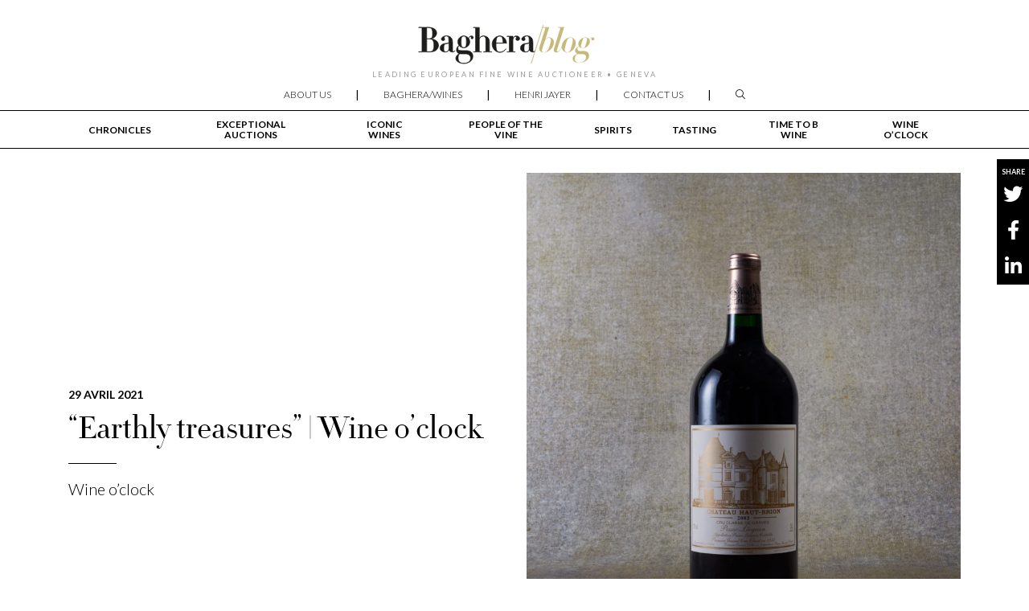

--- FILE ---
content_type: text/html; charset=UTF-8
request_url: https://www.bagherawines-blog.com/tag/barolo/
body_size: 7235
content:
<!DOCTYPE html>
<html lang="fr-FR">
<head>
<meta charset="UTF-8">
<meta name="viewport" content="width=device-width">
<!-- HTML5 shim and Respond.js for IE8 support of HTML5 elements and media queries -->
<!-- WARNING: Respond.js doesn't work if you view the page via file:// -->
<!--[if lt IE 9]>
<script src="https://oss.maxcdn.com/html5shiv/3.7.3/html5shiv.min.js"></script>
<script src="https://oss.maxcdn.com/respond/1.4.2/respond.min.js"></script>
<![endif]-->
<meta name='robots' content='index, follow, max-image-preview:large, max-snippet:-1, max-video-preview:-1' />
<style>img:is([sizes="auto" i], [sizes^="auto," i]) { contain-intrinsic-size: 3000px 1500px }</style>
<!-- This site is optimized with the Yoast SEO plugin v26.8 - https://yoast.com/product/yoast-seo-wordpress/ -->
<title>Archives des #barolo - Baghera/Blog</title>
<link rel="canonical" href="https://www.bagherawines-blog.com/tag/barolo/" />
<meta property="og:locale" content="fr_FR" />
<meta property="og:type" content="article" />
<meta property="og:title" content="Archives des #barolo - Baghera/Blog" />
<meta property="og:url" content="https://www.bagherawines-blog.com/tag/barolo/" />
<meta property="og:site_name" content="Baghera/Blog" />
<meta name="twitter:card" content="summary_large_image" />
<script type="application/ld+json" class="yoast-schema-graph">{"@context":"https://schema.org","@graph":[{"@type":"CollectionPage","@id":"https://www.bagherawines-blog.com/tag/barolo/","url":"https://www.bagherawines-blog.com/tag/barolo/","name":"Archives des #barolo - Baghera/Blog","isPartOf":{"@id":"https://www.bagherawines-blog.com/#website"},"primaryImageOfPage":{"@id":"https://www.bagherawines-blog.com/tag/barolo/#primaryimage"},"image":{"@id":"https://www.bagherawines-blog.com/tag/barolo/#primaryimage"},"thumbnailUrl":"https://www.bagherawines-blog.com/wp-content/uploads/2021/04/woc46_031.jpg","breadcrumb":{"@id":"https://www.bagherawines-blog.com/tag/barolo/#breadcrumb"},"inLanguage":"fr-FR"},{"@type":"ImageObject","inLanguage":"fr-FR","@id":"https://www.bagherawines-blog.com/tag/barolo/#primaryimage","url":"https://www.bagherawines-blog.com/wp-content/uploads/2021/04/woc46_031.jpg","contentUrl":"https://www.bagherawines-blog.com/wp-content/uploads/2021/04/woc46_031.jpg","width":1999,"height":2500,"caption":"earthly treasures wine o’clock Baghera/wines"},{"@type":"BreadcrumbList","@id":"https://www.bagherawines-blog.com/tag/barolo/#breadcrumb","itemListElement":[{"@type":"ListItem","position":1,"name":"Accueil","item":"https://www.bagherawines-blog.com/"},{"@type":"ListItem","position":2,"name":"#barolo"}]},{"@type":"WebSite","@id":"https://www.bagherawines-blog.com/#website","url":"https://www.bagherawines-blog.com/","name":"Baghera/Blog","description":"LEADING EUROPEAN FINE WINE AUCTIONEER • GENEVA","publisher":{"@id":"https://www.bagherawines-blog.com/#organization"},"potentialAction":[{"@type":"SearchAction","target":{"@type":"EntryPoint","urlTemplate":"https://www.bagherawines-blog.com/?s={search_term_string}"},"query-input":{"@type":"PropertyValueSpecification","valueRequired":true,"valueName":"search_term_string"}}],"inLanguage":"fr-FR"},{"@type":"Organization","@id":"https://www.bagherawines-blog.com/#organization","name":"Baghera/Blog","url":"https://www.bagherawines-blog.com/","logo":{"@type":"ImageObject","inLanguage":"fr-FR","@id":"https://www.bagherawines-blog.com/#/schema/logo/image/","url":"https://www.bagherawines-blog.com/wp-content/uploads/2020/06/logo-bagherawines-blog.svg","contentUrl":"https://www.bagherawines-blog.com/wp-content/uploads/2020/06/logo-bagherawines-blog.svg","caption":"Baghera/Blog"},"image":{"@id":"https://www.bagherawines-blog.com/#/schema/logo/image/"}}]}</script>
<!-- / Yoast SEO plugin. -->
<link rel='dns-prefetch' href='//kit.fontawesome.com' />
<link rel='dns-prefetch' href='//cdnjs.cloudflare.com' />
<link rel='dns-prefetch' href='//stackpath.bootstrapcdn.com' />
<link rel='dns-prefetch' href='//cdn.jsdelivr.net' />
<link rel='dns-prefetch' href='//cdn.bagherawines.com' />
<link rel='dns-prefetch' href='//fonts.googleapis.com' />
<link rel='dns-prefetch' href='//www.googletagmanager.com' />
<link rel="alternate" type="application/rss+xml" title="Baghera/Blog &raquo; Flux" href="https://www.bagherawines-blog.com/feed/" />
<link rel="alternate" type="application/rss+xml" title="Baghera/Blog &raquo; Flux des commentaires" href="https://www.bagherawines-blog.com/comments/feed/" />
<link rel="alternate" type="application/rss+xml" title="Baghera/Blog &raquo; Flux de l’étiquette #barolo" href="https://www.bagherawines-blog.com/tag/barolo/feed/" />
<style id='classic-theme-styles-inline-css' type='text/css'>
/*! This file is auto-generated */
.wp-block-button__link{color:#fff;background-color:#32373c;border-radius:9999px;box-shadow:none;text-decoration:none;padding:calc(.667em + 2px) calc(1.333em + 2px);font-size:1.125em}.wp-block-file__button{background:#32373c;color:#fff;text-decoration:none}
</style>
<style id='global-styles-inline-css' type='text/css'>
:root{--wp--preset--aspect-ratio--square: 1;--wp--preset--aspect-ratio--4-3: 4/3;--wp--preset--aspect-ratio--3-4: 3/4;--wp--preset--aspect-ratio--3-2: 3/2;--wp--preset--aspect-ratio--2-3: 2/3;--wp--preset--aspect-ratio--16-9: 16/9;--wp--preset--aspect-ratio--9-16: 9/16;--wp--preset--color--black: #000000;--wp--preset--color--cyan-bluish-gray: #abb8c3;--wp--preset--color--white: #ffffff;--wp--preset--color--pale-pink: #f78da7;--wp--preset--color--vivid-red: #cf2e2e;--wp--preset--color--luminous-vivid-orange: #ff6900;--wp--preset--color--luminous-vivid-amber: #fcb900;--wp--preset--color--light-green-cyan: #7bdcb5;--wp--preset--color--vivid-green-cyan: #00d084;--wp--preset--color--pale-cyan-blue: #8ed1fc;--wp--preset--color--vivid-cyan-blue: #0693e3;--wp--preset--color--vivid-purple: #9b51e0;--wp--preset--gradient--vivid-cyan-blue-to-vivid-purple: linear-gradient(135deg,rgba(6,147,227,1) 0%,rgb(155,81,224) 100%);--wp--preset--gradient--light-green-cyan-to-vivid-green-cyan: linear-gradient(135deg,rgb(122,220,180) 0%,rgb(0,208,130) 100%);--wp--preset--gradient--luminous-vivid-amber-to-luminous-vivid-orange: linear-gradient(135deg,rgba(252,185,0,1) 0%,rgba(255,105,0,1) 100%);--wp--preset--gradient--luminous-vivid-orange-to-vivid-red: linear-gradient(135deg,rgba(255,105,0,1) 0%,rgb(207,46,46) 100%);--wp--preset--gradient--very-light-gray-to-cyan-bluish-gray: linear-gradient(135deg,rgb(238,238,238) 0%,rgb(169,184,195) 100%);--wp--preset--gradient--cool-to-warm-spectrum: linear-gradient(135deg,rgb(74,234,220) 0%,rgb(151,120,209) 20%,rgb(207,42,186) 40%,rgb(238,44,130) 60%,rgb(251,105,98) 80%,rgb(254,248,76) 100%);--wp--preset--gradient--blush-light-purple: linear-gradient(135deg,rgb(255,206,236) 0%,rgb(152,150,240) 100%);--wp--preset--gradient--blush-bordeaux: linear-gradient(135deg,rgb(254,205,165) 0%,rgb(254,45,45) 50%,rgb(107,0,62) 100%);--wp--preset--gradient--luminous-dusk: linear-gradient(135deg,rgb(255,203,112) 0%,rgb(199,81,192) 50%,rgb(65,88,208) 100%);--wp--preset--gradient--pale-ocean: linear-gradient(135deg,rgb(255,245,203) 0%,rgb(182,227,212) 50%,rgb(51,167,181) 100%);--wp--preset--gradient--electric-grass: linear-gradient(135deg,rgb(202,248,128) 0%,rgb(113,206,126) 100%);--wp--preset--gradient--midnight: linear-gradient(135deg,rgb(2,3,129) 0%,rgb(40,116,252) 100%);--wp--preset--font-size--small: 13px;--wp--preset--font-size--medium: 20px;--wp--preset--font-size--large: 36px;--wp--preset--font-size--x-large: 42px;--wp--preset--spacing--20: 0.44rem;--wp--preset--spacing--30: 0.67rem;--wp--preset--spacing--40: 1rem;--wp--preset--spacing--50: 1.5rem;--wp--preset--spacing--60: 2.25rem;--wp--preset--spacing--70: 3.38rem;--wp--preset--spacing--80: 5.06rem;--wp--preset--shadow--natural: 6px 6px 9px rgba(0, 0, 0, 0.2);--wp--preset--shadow--deep: 12px 12px 50px rgba(0, 0, 0, 0.4);--wp--preset--shadow--sharp: 6px 6px 0px rgba(0, 0, 0, 0.2);--wp--preset--shadow--outlined: 6px 6px 0px -3px rgba(255, 255, 255, 1), 6px 6px rgba(0, 0, 0, 1);--wp--preset--shadow--crisp: 6px 6px 0px rgba(0, 0, 0, 1);}:where(.is-layout-flex){gap: 0.5em;}:where(.is-layout-grid){gap: 0.5em;}body .is-layout-flex{display: flex;}.is-layout-flex{flex-wrap: wrap;align-items: center;}.is-layout-flex > :is(*, div){margin: 0;}body .is-layout-grid{display: grid;}.is-layout-grid > :is(*, div){margin: 0;}:where(.wp-block-columns.is-layout-flex){gap: 2em;}:where(.wp-block-columns.is-layout-grid){gap: 2em;}:where(.wp-block-post-template.is-layout-flex){gap: 1.25em;}:where(.wp-block-post-template.is-layout-grid){gap: 1.25em;}.has-black-color{color: var(--wp--preset--color--black) !important;}.has-cyan-bluish-gray-color{color: var(--wp--preset--color--cyan-bluish-gray) !important;}.has-white-color{color: var(--wp--preset--color--white) !important;}.has-pale-pink-color{color: var(--wp--preset--color--pale-pink) !important;}.has-vivid-red-color{color: var(--wp--preset--color--vivid-red) !important;}.has-luminous-vivid-orange-color{color: var(--wp--preset--color--luminous-vivid-orange) !important;}.has-luminous-vivid-amber-color{color: var(--wp--preset--color--luminous-vivid-amber) !important;}.has-light-green-cyan-color{color: var(--wp--preset--color--light-green-cyan) !important;}.has-vivid-green-cyan-color{color: var(--wp--preset--color--vivid-green-cyan) !important;}.has-pale-cyan-blue-color{color: var(--wp--preset--color--pale-cyan-blue) !important;}.has-vivid-cyan-blue-color{color: var(--wp--preset--color--vivid-cyan-blue) !important;}.has-vivid-purple-color{color: var(--wp--preset--color--vivid-purple) !important;}.has-black-background-color{background-color: var(--wp--preset--color--black) !important;}.has-cyan-bluish-gray-background-color{background-color: var(--wp--preset--color--cyan-bluish-gray) !important;}.has-white-background-color{background-color: var(--wp--preset--color--white) !important;}.has-pale-pink-background-color{background-color: var(--wp--preset--color--pale-pink) !important;}.has-vivid-red-background-color{background-color: var(--wp--preset--color--vivid-red) !important;}.has-luminous-vivid-orange-background-color{background-color: var(--wp--preset--color--luminous-vivid-orange) !important;}.has-luminous-vivid-amber-background-color{background-color: var(--wp--preset--color--luminous-vivid-amber) !important;}.has-light-green-cyan-background-color{background-color: var(--wp--preset--color--light-green-cyan) !important;}.has-vivid-green-cyan-background-color{background-color: var(--wp--preset--color--vivid-green-cyan) !important;}.has-pale-cyan-blue-background-color{background-color: var(--wp--preset--color--pale-cyan-blue) !important;}.has-vivid-cyan-blue-background-color{background-color: var(--wp--preset--color--vivid-cyan-blue) !important;}.has-vivid-purple-background-color{background-color: var(--wp--preset--color--vivid-purple) !important;}.has-black-border-color{border-color: var(--wp--preset--color--black) !important;}.has-cyan-bluish-gray-border-color{border-color: var(--wp--preset--color--cyan-bluish-gray) !important;}.has-white-border-color{border-color: var(--wp--preset--color--white) !important;}.has-pale-pink-border-color{border-color: var(--wp--preset--color--pale-pink) !important;}.has-vivid-red-border-color{border-color: var(--wp--preset--color--vivid-red) !important;}.has-luminous-vivid-orange-border-color{border-color: var(--wp--preset--color--luminous-vivid-orange) !important;}.has-luminous-vivid-amber-border-color{border-color: var(--wp--preset--color--luminous-vivid-amber) !important;}.has-light-green-cyan-border-color{border-color: var(--wp--preset--color--light-green-cyan) !important;}.has-vivid-green-cyan-border-color{border-color: var(--wp--preset--color--vivid-green-cyan) !important;}.has-pale-cyan-blue-border-color{border-color: var(--wp--preset--color--pale-cyan-blue) !important;}.has-vivid-cyan-blue-border-color{border-color: var(--wp--preset--color--vivid-cyan-blue) !important;}.has-vivid-purple-border-color{border-color: var(--wp--preset--color--vivid-purple) !important;}.has-vivid-cyan-blue-to-vivid-purple-gradient-background{background: var(--wp--preset--gradient--vivid-cyan-blue-to-vivid-purple) !important;}.has-light-green-cyan-to-vivid-green-cyan-gradient-background{background: var(--wp--preset--gradient--light-green-cyan-to-vivid-green-cyan) !important;}.has-luminous-vivid-amber-to-luminous-vivid-orange-gradient-background{background: var(--wp--preset--gradient--luminous-vivid-amber-to-luminous-vivid-orange) !important;}.has-luminous-vivid-orange-to-vivid-red-gradient-background{background: var(--wp--preset--gradient--luminous-vivid-orange-to-vivid-red) !important;}.has-very-light-gray-to-cyan-bluish-gray-gradient-background{background: var(--wp--preset--gradient--very-light-gray-to-cyan-bluish-gray) !important;}.has-cool-to-warm-spectrum-gradient-background{background: var(--wp--preset--gradient--cool-to-warm-spectrum) !important;}.has-blush-light-purple-gradient-background{background: var(--wp--preset--gradient--blush-light-purple) !important;}.has-blush-bordeaux-gradient-background{background: var(--wp--preset--gradient--blush-bordeaux) !important;}.has-luminous-dusk-gradient-background{background: var(--wp--preset--gradient--luminous-dusk) !important;}.has-pale-ocean-gradient-background{background: var(--wp--preset--gradient--pale-ocean) !important;}.has-electric-grass-gradient-background{background: var(--wp--preset--gradient--electric-grass) !important;}.has-midnight-gradient-background{background: var(--wp--preset--gradient--midnight) !important;}.has-small-font-size{font-size: var(--wp--preset--font-size--small) !important;}.has-medium-font-size{font-size: var(--wp--preset--font-size--medium) !important;}.has-large-font-size{font-size: var(--wp--preset--font-size--large) !important;}.has-x-large-font-size{font-size: var(--wp--preset--font-size--x-large) !important;}
:where(.wp-block-post-template.is-layout-flex){gap: 1.25em;}:where(.wp-block-post-template.is-layout-grid){gap: 1.25em;}
:where(.wp-block-columns.is-layout-flex){gap: 2em;}:where(.wp-block-columns.is-layout-grid){gap: 2em;}
:root :where(.wp-block-pullquote){font-size: 1.5em;line-height: 1.6;}
</style>
<!-- <link rel='stylesheet' id='contact-form-7-css' href='https://www.bagherawines-blog.com/wp-content/plugins/contact-form-7/includes/css/styles.css?ver=6.1.4' type='text/css' media='all' /> -->
<!-- <link rel='stylesheet' id='ult-fs-search-css' href='https://www.bagherawines-blog.com/wp-content/plugins/ult-fs-search/assets/css/ult-fs-search.css?ver=fa4d307b256df39db89a2539b86c4310' type='text/css' media='all' /> -->
<link rel="stylesheet" type="text/css" href="//www.bagherawines-blog.com/wp-content/cache/wpfc-minified/q63z3eci/dqdcj.css" media="all"/>
<link rel='stylesheet' id='googlefonts-css' href='https://fonts.googleapis.com/css?family=Lato%3A300%2C300i%2C400%2C400i%2C700%2C900&#038;display=swap&#038;ver=1.2' type='text/css' media='all' />
<link rel='stylesheet' id='bootstrap-css' href='https://stackpath.bootstrapcdn.com/bootstrap/4.2.1/css/bootstrap.min.css?ver=1.2' type='text/css' media='all' />
<link rel='stylesheet' id='fancybox-css' href='https://cdn.jsdelivr.net/gh/fancyapps/fancybox@3.5.7/dist/jquery.fancybox.min.css?ver=1.2' type='text/css' media='all' />
<!-- <link rel='stylesheet' id='elementor-frontend-css' href='https://www.bagherawines-blog.com/wp-content/plugins/elementor/assets/css/frontend.min.css?ver=3.34.4' type='text/css' media='all' /> -->
<!-- <link rel='stylesheet' id='main-css' href='https://www.bagherawines-blog.com/wp-content/themes/baghera-blog/style.css?ver=1.2' type='text/css' media='all' /> -->
<link rel="stylesheet" type="text/css" href="//www.bagherawines-blog.com/wp-content/cache/wpfc-minified/esee4lz3/dqdcj.css" media="all"/>
<script src='//www.bagherawines-blog.com/wp-content/cache/wpfc-minified/jzzjhiis/dqdcj.js' type="text/javascript"></script>
<!-- <script type="text/javascript" src="https://www.bagherawines-blog.com/wp-includes/js/jquery/jquery.min.js?ver=3.7.1" id="jquery-core-js"></script> -->
<!-- <script type="text/javascript" src="https://www.bagherawines-blog.com/wp-includes/js/jquery/jquery-migrate.min.js?ver=3.4.1" id="jquery-migrate-js"></script> -->
<link rel="https://api.w.org/" href="https://www.bagherawines-blog.com/wp-json/" /><link rel="alternate" title="JSON" type="application/json" href="https://www.bagherawines-blog.com/wp-json/wp/v2/tags/321" /><link rel="EditURI" type="application/rsd+xml" title="RSD" href="https://www.bagherawines-blog.com/xmlrpc.php?rsd" />
<meta name="generator" content="Site Kit by Google 1.171.0" /><meta name="generator" content="Elementor 3.34.4; features: additional_custom_breakpoints; settings: css_print_method-external, google_font-enabled, font_display-auto">
<style>
.e-con.e-parent:nth-of-type(n+4):not(.e-lazyloaded):not(.e-no-lazyload),
.e-con.e-parent:nth-of-type(n+4):not(.e-lazyloaded):not(.e-no-lazyload) * {
background-image: none !important;
}
@media screen and (max-height: 1024px) {
.e-con.e-parent:nth-of-type(n+3):not(.e-lazyloaded):not(.e-no-lazyload),
.e-con.e-parent:nth-of-type(n+3):not(.e-lazyloaded):not(.e-no-lazyload) * {
background-image: none !important;
}
}
@media screen and (max-height: 640px) {
.e-con.e-parent:nth-of-type(n+2):not(.e-lazyloaded):not(.e-no-lazyload),
.e-con.e-parent:nth-of-type(n+2):not(.e-lazyloaded):not(.e-no-lazyload) * {
background-image: none !important;
}
}
</style>
</head>
<body class="archive tag tag-barolo tag-321 wp-custom-logo wp-theme-baghera-blog elementor-default elementor-kit-79" id="body">
<!-- AddToAny BEGIN -->
<div class="a2a_kit block-partage">
<ul>
<li>SHARE</li>
<li><a class="a2a_button a2a_button_twitter"><i class="fab fa-twitter"></i></a></li>
<li><a class="a2a_button a2a_button_facebook"><i class="fab fa-facebook-f"></i></a></li>
<li><a class="a2a_button a2a_button_linkedin"><i class="fab fa-linkedin-in"></i></a></li>
</ul>
</div>
<script async src="https://static.addtoany.com/menu/page.js"></script>
<!-- AddToAny END -->
<header class="header" id="main-header">
<div class="container">
<div class="header-logo">
<a href="https://www.bagherawines-blog.com/" class="custom-logo-link" rel="home"><img width="1" height="1" src="https://www.bagherawines-blog.com/wp-content/uploads/2020/06/logo-bagherawines-blog.svg" class="custom-logo" alt="Baghera/Blog" decoding="async" /></a>                </div>
<div class="header-slogan">
LEADING EUROPEAN FINE WINE AUCTIONEER • GENEVA                </div>
</div>
<nav class="navbar" id="navbar-main">
<div class="container">
<a class="navbar-brand">MENU</a>
<button class="navbar-toggler" type="button" data-toggle="collapse" data-target="#navbar-main-content,#navbar-rubrique-content" aria-controls="navbar-main-content" aria-expanded="false" aria-label="Toggle main navigation">
<i class="fal fa-bars"></i>
</button>
<div class="collapse navbar-collapse" id="navbar-main-content">
<ul id="menu-menu-principal" class="menu"><li id="menu-item-105" class="menu-item menu-item-type-custom menu-item-object-custom menu-item-105"><a href="https://www.bagherawines.com/en/about-us/">About us</a></li>
<li id="menu-item-41" class="menu-item menu-item-type-custom menu-item-object-custom menu-item-41"><a href="https://www.bagherawines.com">Baghera/wines</a></li>
<li id="menu-item-42" class="menu-item menu-item-type-custom menu-item-object-custom menu-item-42"><a href="https://www.bagherawines.com/en/the-heritage-henri-jayer/">Henri Jayer</a></li>
<li id="menu-item-101" class="menu-item menu-item-type-custom menu-item-object-custom menu-item-101"><a href="https://www.bagherawines.com/en/contact/">Contact us</a></li>
<li id="menu-item-63" class="menu-item menu-item-type-custom menu-item-object-custom menu-item-63"><a href="#search" title="Rechercher"><i class="fal fa-search"></i></a></li>
</ul>                    </div>
</div>
</nav>
<nav class="navbar" id="navbar-rubrique">
<div class="container">
<div class="collapse navbar-collapse" id="navbar-rubrique-content">
<ul id="menu-menu-rubrique" class="menu"><li id="menu-item-107" class="menu-item menu-item-type-taxonomy menu-item-object-category menu-item-107"><a href="https://www.bagherawines-blog.com/category/chronicles/">Chronicles</a></li>
<li id="menu-item-108" class="menu-item menu-item-type-taxonomy menu-item-object-category menu-item-108"><a href="https://www.bagherawines-blog.com/category/exceptional-auctions/">Exceptional auctions</a></li>
<li id="menu-item-109" class="menu-item menu-item-type-taxonomy menu-item-object-category menu-item-109"><a href="https://www.bagherawines-blog.com/category/iconic-wines/">Iconic wines</a></li>
<li id="menu-item-112" class="menu-item menu-item-type-taxonomy menu-item-object-category menu-item-112"><a href="https://www.bagherawines-blog.com/category/people-of-the-vine/">People of the vine</a></li>
<li id="menu-item-1234" class="menu-item menu-item-type-taxonomy menu-item-object-category menu-item-1234"><a href="https://www.bagherawines-blog.com/category/spirits/">Spirits</a></li>
<li id="menu-item-1239" class="menu-item menu-item-type-taxonomy menu-item-object-category menu-item-1239"><a href="https://www.bagherawines-blog.com/category/tasting/">Tasting</a></li>
<li id="menu-item-113" class="menu-item menu-item-type-taxonomy menu-item-object-category menu-item-113"><a href="https://www.bagherawines-blog.com/category/time-to-b-wine/">Time to B wine</a></li>
<li id="menu-item-115" class="menu-item menu-item-type-taxonomy menu-item-object-category menu-item-115"><a href="https://www.bagherawines-blog.com/category/wine-oclock/">Wine o’clock</a></li>
</ul>                    </div>
</div>
</nav>
</header>    <div id="main" class="index">
<div class="container">
<div class="row mb-5">
<div class="col-md-6 align-self-center mb-5">
<div class="date mb-3">29 avril 2021</div>
<a href="https://www.bagherawines-blog.com/earthly-treasures-woc/">
<h1 class="h2-noir mb-3">“Earthly treasures” | Wine o&rsquo;clock</h1>                            </a>
<hr class="separator mb-3">
<div class="chapo mb-3">
<a href="https://www.bagherawines-blog.com/category/wine-oclock/" rel="tag" class="link">Wine o’clock</a>                            </div>
</div>
<div class="col-md-6 align-self-center mb-5">
<a href="https://www.bagherawines-blog.com/earthly-treasures-woc/">
<img fetchpriority="high" width="819" height="1024" src="https://www.bagherawines-blog.com/wp-content/uploads/2021/04/woc46_031-819x1024.jpg" class="img-fluid mb-3 wp-post-image" alt="earthly treasures wine o’clock Baghera/wines" decoding="async" srcset="https://www.bagherawines-blog.com/wp-content/uploads/2021/04/woc46_031-819x1024.jpg 819w, https://www.bagherawines-blog.com/wp-content/uploads/2021/04/woc46_031-240x300.jpg 240w, https://www.bagherawines-blog.com/wp-content/uploads/2021/04/woc46_031-768x960.jpg 768w, https://www.bagherawines-blog.com/wp-content/uploads/2021/04/woc46_031-1228x1536.jpg 1228w, https://www.bagherawines-blog.com/wp-content/uploads/2021/04/woc46_031-1638x2048.jpg 1638w, https://www.bagherawines-blog.com/wp-content/uploads/2021/04/woc46_031.jpg 1999w" sizes="(max-width: 819px) 100vw, 819px" />                            </a>
</div>
</div>
</div>
</div>
<footer class="footer">
<div class="container">
<div class="row">
<div class="col-md-6 col-lg-3">
<h3>Baghera/news</h3>
<a href="https://www.bagherawines.com/en/newsletter/" class="d-inline-block newsletter">
Subscribe to the newsletter
</a>
</div>
<div class="col-md-6 col-lg-3">
<h3>follow us</h3>
<ul class="icons">
<li><a target="_blank" href="https://www.instagram.com/BagheraWines/"><i class="fab fa-instagram"></i></a></li>
<li><a target="_blank" href="https://fr.linkedin.com/company/baghera-wines-auction-&-trading-sa"><i class="fab fa-linkedin-in"></i></a></li>
<li><a target="_blank" href="https://www.youtube.com/channel/UC5fzyPWfIZubOPjsLGrl4pw"><i class="fab fa-youtube"></i></a></li>
<li><a target="_blank" href="https://www.facebook.com/Baghera-Wines-1807806862779209/"><i class="fab fa-facebook-f"></i></a></li>
</ul>
</div>
<div class="col-md-6 col-lg-3">
<h3>categories</h3>
<ul id="footer-rubrique-menu" class="footer-menu"><li class="menu-item menu-item-type-taxonomy menu-item-object-category menu-item-107"><a href="https://www.bagherawines-blog.com/category/chronicles/">Chronicles</a></li>
<li class="menu-item menu-item-type-taxonomy menu-item-object-category menu-item-108"><a href="https://www.bagherawines-blog.com/category/exceptional-auctions/">Exceptional auctions</a></li>
<li class="menu-item menu-item-type-taxonomy menu-item-object-category menu-item-109"><a href="https://www.bagherawines-blog.com/category/iconic-wines/">Iconic wines</a></li>
<li class="menu-item menu-item-type-taxonomy menu-item-object-category menu-item-112"><a href="https://www.bagherawines-blog.com/category/people-of-the-vine/">People of the vine</a></li>
<li class="menu-item menu-item-type-taxonomy menu-item-object-category menu-item-1234"><a href="https://www.bagherawines-blog.com/category/spirits/">Spirits</a></li>
<li class="menu-item menu-item-type-taxonomy menu-item-object-category menu-item-1239"><a href="https://www.bagherawines-blog.com/category/tasting/">Tasting</a></li>
<li class="menu-item menu-item-type-taxonomy menu-item-object-category menu-item-113"><a href="https://www.bagherawines-blog.com/category/time-to-b-wine/">Time to B wine</a></li>
<li class="menu-item menu-item-type-taxonomy menu-item-object-category menu-item-115"><a href="https://www.bagherawines-blog.com/category/wine-oclock/">Wine o’clock</a></li>
</ul>            </div>
<div class="col-md-6 col-lg-3">
<h3>contact</h3>
<div class="contact">
<p>
<a target="_blank" href="https://goo.gl/maps/Q9kZay9xnShazHwC8">
Find us&nbsp;:<br>
RUE ADHÉMAR-FABRI 2, 1201 GENEVA, SWITZERLAND
</a>
</p>
<hr>
<p>
<a href="https://www.bagherawines.com/en/contact/">
Write to us
</a>
</p>
<hr>
<p>
Call us&nbsp;:<br>
<a href="tel:+41229104630">+ 41 22 910 46 30</a><br>
(9AM — 7PM)
</p>
</div>
</div>
</div>
</div>
</footer>
<div class="container">
<nav class="sub-footer">
<div class="sub-footer__item">
<a href="/legal-informations">Legal informations</a>
</div>
<div class="sub-footer__item">
<a href="/privacy-and-cookies">PRIVACY & COOKIES</a>
</div>
<div class="sub-footer__item">
AT BAGHERA/WINES, IT'S&nbsp;<span class="time">09 : 27</span>
</div>
<div class="sub-footer__item sub-footer__item__last">&copy; 2026 BAGHERA WINES</div>
</nav>
</div>
<script>
const time = new Date(1769761634000);
setInterval(function () {
time.setSeconds(time.getSeconds() + 1);
if (time.getSeconds() == 0) {
document.querySelector(".time").innerHTML = time.getHours() + ' : ' + (time.getMinutes() > 9 ? '' : '0') + time.getMinutes();
}
}, 1000);
</script>
<script type="speculationrules">
{"prefetch":[{"source":"document","where":{"and":[{"href_matches":"\/*"},{"not":{"href_matches":["\/wp-*.php","\/wp-admin\/*","\/wp-content\/uploads\/*","\/wp-content\/*","\/wp-content\/plugins\/*","\/wp-content\/themes\/baghera-blog\/*","\/*\\?(.+)"]}},{"not":{"selector_matches":"a[rel~=\"nofollow\"]"}},{"not":{"selector_matches":".no-prefetch, .no-prefetch a"}}]},"eagerness":"conservative"}]}
</script>
<div id="ult-fs-search">
<button type="button" class="close">&times;</button>
<form role="search" class="form-search" method="get" id="searchform" action="https://www.bagherawines-blog.com" >
<input type="text" value="" name="s" placeholder="Enter your search" autocomplete="off" />
<p><button type="submit" class="btn-blanc">Rechercher</button></p>
</form>
</div>
<script>
const lazyloadRunObserver = () => {
const lazyloadBackgrounds = document.querySelectorAll( `.e-con.e-parent:not(.e-lazyloaded)` );
const lazyloadBackgroundObserver = new IntersectionObserver( ( entries ) => {
entries.forEach( ( entry ) => {
if ( entry.isIntersecting ) {
let lazyloadBackground = entry.target;
if( lazyloadBackground ) {
lazyloadBackground.classList.add( 'e-lazyloaded' );
}
lazyloadBackgroundObserver.unobserve( entry.target );
}
});
}, { rootMargin: '200px 0px 200px 0px' } );
lazyloadBackgrounds.forEach( ( lazyloadBackground ) => {
lazyloadBackgroundObserver.observe( lazyloadBackground );
} );
};
const events = [
'DOMContentLoaded',
'elementor/lazyload/observe',
];
events.forEach( ( event ) => {
document.addEventListener( event, lazyloadRunObserver );
} );
</script>
<script type="text/javascript" src="https://www.bagherawines-blog.com/wp-content/themes/baghera-blog/elementor_widgets/scripts.js?ver=fa4d307b256df39db89a2539b86c4310" id="widgets_js-js"></script>
<script type="text/javascript" src="https://www.bagherawines-blog.com/wp-includes/js/dist/hooks.min.js?ver=4d63a3d491d11ffd8ac6" id="wp-hooks-js"></script>
<script type="text/javascript" src="https://www.bagherawines-blog.com/wp-includes/js/dist/i18n.min.js?ver=5e580eb46a90c2b997e6" id="wp-i18n-js"></script>
<script type="text/javascript" id="wp-i18n-js-after">
/* <![CDATA[ */
wp.i18n.setLocaleData( { 'text direction\u0004ltr': [ 'ltr' ] } );
/* ]]> */
</script>
<script type="text/javascript" src="https://www.bagherawines-blog.com/wp-content/plugins/contact-form-7/includes/swv/js/index.js?ver=6.1.4" id="swv-js"></script>
<script type="text/javascript" id="contact-form-7-js-translations">
/* <![CDATA[ */
( function( domain, translations ) {
var localeData = translations.locale_data[ domain ] || translations.locale_data.messages;
localeData[""].domain = domain;
wp.i18n.setLocaleData( localeData, domain );
} )( "contact-form-7", {"translation-revision-date":"2025-02-06 12:02:14+0000","generator":"GlotPress\/4.0.1","domain":"messages","locale_data":{"messages":{"":{"domain":"messages","plural-forms":"nplurals=2; plural=n > 1;","lang":"fr"},"This contact form is placed in the wrong place.":["Ce formulaire de contact est plac\u00e9 dans un mauvais endroit."],"Error:":["Erreur\u00a0:"]}},"comment":{"reference":"includes\/js\/index.js"}} );
/* ]]> */
</script>
<script type="text/javascript" id="contact-form-7-js-before">
/* <![CDATA[ */
var wpcf7 = {
"api": {
"root": "https:\/\/www.bagherawines-blog.com\/wp-json\/",
"namespace": "contact-form-7\/v1"
}
};
/* ]]> */
</script>
<script type="text/javascript" src="https://www.bagherawines-blog.com/wp-content/plugins/contact-form-7/includes/js/index.js?ver=6.1.4" id="contact-form-7-js"></script>
<script type="text/javascript" src="https://www.bagherawines-blog.com/wp-content/plugins/ult-fs-search/assets/js/ult-fs-search.js?ver=1.0.0" id="ult-fs-search-js"></script>
<script type="text/javascript" src="https://kit.fontawesome.com/5f8a53919f.js?ver=fa4d307b256df39db89a2539b86c4310" id="fontawesome_js-js"></script>
<script type="text/javascript" src="https://cdnjs.cloudflare.com/ajax/libs/popper.js/1.14.6/umd/popper.min.js?ver=fa4d307b256df39db89a2539b86c4310" id="popper_js-js"></script>
<script type="text/javascript" src="https://stackpath.bootstrapcdn.com/bootstrap/4.2.1/js/bootstrap.min.js?ver=fa4d307b256df39db89a2539b86c4310" id="bootstrap_js-js"></script>
<script type="text/javascript" src="https://cdn.jsdelivr.net/gh/fancyapps/fancybox@3.5.7/dist/jquery.fancybox.min.js?ver=fa4d307b256df39db89a2539b86c4310" id="fancybox_js-js"></script>
<script type="text/javascript" src="https://www.bagherawines-blog.com/wp-content/themes/baghera-blog/scripts.js?ver=fa4d307b256df39db89a2539b86c4310" id="main_js-js"></script>
<script type="text/javascript" src="https://cdn.bagherawines.com/scripts.js?ver=fa4d307b256df39db89a2539b86c4310" id="header_js-js"></script>
</body>
</html><!-- WP Fastest Cache file was created in 0.079 seconds, on 30 January 2026 @ 10 h 27 min --><!-- need to refresh to see cached version -->

--- FILE ---
content_type: text/html; charset=UTF-8
request_url: https://cdn.bagherawines.com/notif_ajax_show.php
body_size: 224
content:



        <div class="toast" id="next-sale-166" role="alert" aria-live="assertive" aria-atomic="true" data-catalogue-type="next-sale" data-catalogue-id="166" data-autohide="false">
            <button type="button" class="close-toast" data-dismiss="toast" aria-label="Close">
                <i class="fas fa-times-circle"></i>
            </button>
            <a href="https://www.bagherawines.auction/fr/catalogue/voir/166">
                <div class="media d-flex">
                    <img src="//cdn.bagherawines.com/watch.svg" class="align-self-start mr-2" alt="...">
                    <div class="media-body align-self-center">
                        11 jour(s) avant la prochaine Wine o'clock                                                    -&nbsp;Genève                                            </div>
                </div>
            </a>
        </div>
            <div class="toast" id="next-sale-167" role="alert" aria-live="assertive" aria-atomic="true" data-catalogue-type="next-sale" data-catalogue-id="167" data-autohide="false">
            <button type="button" class="close-toast" data-dismiss="toast" aria-label="Close">
                <i class="fas fa-times-circle"></i>
            </button>
            <a href="https://www.bagherawines.auction/fr/catalogue/voir/167">
                <div class="media d-flex">
                    <img src="//cdn.bagherawines.com/watch.svg" class="align-self-start mr-2" alt="...">
                    <div class="media-body align-self-center">
                        18 jour(s) avant la prochaine Wine o'clock                                                    -&nbsp;Genève                                            </div>
                </div>
            </a>
        </div>
    

--- FILE ---
content_type: text/css
request_url: https://www.bagherawines-blog.com/wp-content/cache/wpfc-minified/esee4lz3/dqdcj.css
body_size: 13897
content:
@charset "UTF-8";
:root{--direction-multiplier:1}body.rtl,html[dir=rtl]{--direction-multiplier:-1}.elementor-hidden{display:none}.elementor-visibility-hidden{visibility:hidden}.elementor-screen-only,.screen-reader-text,.screen-reader-text span,.ui-helper-hidden-accessible{height:1px;margin:-1px;overflow:hidden;padding:0;position:absolute;top:-10000em;width:1px;clip:rect(0,0,0,0);border:0}.elementor-clearfix:after{clear:both;content:"";display:block;height:0;width:0}.e-logo-wrapper{display:inline-block;line-height:1}.e-logo-wrapper i{color:var(--e-a-color-circle-logo);font-size:2.5em}.elementor *,.elementor :after,.elementor :before{box-sizing:border-box}.elementor a{box-shadow:none;text-decoration:none}.elementor hr{background-color:transparent;margin:0}.elementor img{border:none;border-radius:0;box-shadow:none;height:auto;max-width:100%}.elementor .elementor-widget:not(.elementor-widget-text-editor):not(.elementor-widget-theme-post-content) figure{margin:0}.elementor embed,.elementor iframe,.elementor object,.elementor video{border:none;line-height:1;margin:0;max-width:100%;width:100%}.elementor .elementor-background,.elementor .elementor-background-holder,.elementor .elementor-background-video-container{direction:ltr;inset:0;overflow:hidden;position:absolute;z-index:0}.elementor .elementor-background-video-container{pointer-events:none;transition:opacity 1s}.elementor .elementor-background-video-container.elementor-loading{opacity:0}.elementor .elementor-background-video,.elementor .elementor-background-video-embed{max-width:none}.elementor .elementor-background-video,.elementor .elementor-background-video-embed,.elementor .elementor-background-video-hosted{inset-block-start:50%;inset-inline-start:50%;position:absolute;transform:translate(-50%,-50%)}.elementor .elementor-background-video-hosted{-o-object-fit:cover;object-fit:cover}.elementor .elementor-background-overlay{inset:0;position:absolute}.elementor .elementor-background-slideshow{inset:0;position:absolute;z-index:0}.elementor .elementor-background-slideshow__slide__image{background-position:50%;background-size:cover;height:100%;width:100%}.e-con-inner>.elementor-element.elementor-absolute,.e-con>.elementor-element.elementor-absolute,.elementor-widget-wrap>.elementor-element.elementor-absolute{position:absolute}.e-con-inner>.elementor-element.elementor-fixed,.e-con>.elementor-element.elementor-fixed,.elementor-widget-wrap>.elementor-element.elementor-fixed{position:fixed}.elementor-widget-wrap .elementor-element.elementor-widget__width-auto,.elementor-widget-wrap .elementor-element.elementor-widget__width-initial{max-width:100%}@media (max-width:1024px){.elementor-widget-wrap .elementor-element.elementor-widget-tablet__width-auto,.elementor-widget-wrap .elementor-element.elementor-widget-tablet__width-initial{max-width:100%}}@media (max-width:767px){.elementor-widget-wrap .elementor-element.elementor-widget-mobile__width-auto,.elementor-widget-wrap .elementor-element.elementor-widget-mobile__width-initial{max-width:100%}}.elementor-element.elementor-absolute,.elementor-element.elementor-fixed{z-index:1}.elementor-element{--flex-direction:initial;--flex-wrap:initial;--justify-content:initial;--align-items:initial;--align-content:initial;--gap:initial;--flex-basis:initial;--flex-grow:initial;--flex-shrink:initial;--order:initial;--align-self:initial;align-self:var(--align-self);flex-basis:var(--flex-basis);flex-grow:var(--flex-grow);flex-shrink:var(--flex-shrink);order:var(--order)}.elementor-element:where(.e-con-full,.elementor-widget){align-content:var(--align-content);align-items:var(--align-items);flex-direction:var(--flex-direction);flex-wrap:var(--flex-wrap);gap:var(--row-gap) var(--column-gap);justify-content:var(--justify-content)}.elementor-invisible{visibility:hidden}.elementor-custom-embed-play{inset-block-start:50%;inset-inline-start:50%;position:absolute;transform:translate(calc(-50% * var(--direction-multiplier)),-50%)}.elementor-custom-embed-play i{color:#fff;font-size:100px;text-shadow:1px 0 6px rgba(0,0,0,.3)}.elementor-custom-embed-play svg{fill:#fff;filter:drop-shadow(1px 0 6px rgba(0,0,0,.3));height:100px;width:100px}.elementor-custom-embed-play i,.elementor-custom-embed-play svg{opacity:.8;transition:all .5s}.elementor-custom-embed-play.elementor-playing i{font-family:eicons}.elementor-custom-embed-play.elementor-playing i:before{content:"\e8fb"}.elementor-custom-embed-play.elementor-playing i,.elementor-custom-embed-play.elementor-playing svg{animation:eicon-spin 2s linear infinite}.elementor-tag{display:inline-flex}.elementor-ken-burns{transition-duration:10s;transition-property:transform;transition-timing-function:linear}.elementor-ken-burns--out{transform:scale(1.3)}.elementor-ken-burns--active{transition-duration:20s}.elementor-ken-burns--active.elementor-ken-burns--out{transform:scale(1)}.elementor-ken-burns--active.elementor-ken-burns--in{transform:scale(1.3)}.elementor-align-center{text-align:center}.elementor-align-right{text-align:right}.elementor-align-left{text-align:left}.elementor-align-center .elementor-button,.elementor-align-left .elementor-button,.elementor-align-right .elementor-button{width:auto}.elementor-align-justify .elementor-button{width:100%}@media (min-width:-1){.elementor-widescreen-align-center{text-align:center}.elementor-widescreen-align-right{text-align:right}.elementor-widescreen-align-left{text-align:left}.elementor-widescreen-align-center .elementor-button,.elementor-widescreen-align-left .elementor-button,.elementor-widescreen-align-right .elementor-button{width:auto}.elementor-widescreen-align-justify .elementor-button{width:100%}}@media (max-width:-1){.elementor-laptop-align-center{text-align:center}.elementor-laptop-align-right{text-align:right}.elementor-laptop-align-left{text-align:left}.elementor-laptop-align-center .elementor-button,.elementor-laptop-align-left .elementor-button,.elementor-laptop-align-right .elementor-button{width:auto}.elementor-laptop-align-justify .elementor-button{width:100%}.elementor-tablet_extra-align-center{text-align:center}.elementor-tablet_extra-align-right{text-align:right}.elementor-tablet_extra-align-left{text-align:left}.elementor-tablet_extra-align-center .elementor-button,.elementor-tablet_extra-align-left .elementor-button,.elementor-tablet_extra-align-right .elementor-button{width:auto}.elementor-tablet_extra-align-justify .elementor-button{width:100%}}@media (max-width:1024px){.elementor-tablet-align-center{text-align:center}.elementor-tablet-align-right{text-align:right}.elementor-tablet-align-left{text-align:left}.elementor-tablet-align-center .elementor-button,.elementor-tablet-align-left .elementor-button,.elementor-tablet-align-right .elementor-button{width:auto}.elementor-tablet-align-justify .elementor-button{width:100%}}@media (max-width:-1){.elementor-mobile_extra-align-center{text-align:center}.elementor-mobile_extra-align-right{text-align:right}.elementor-mobile_extra-align-left{text-align:left}.elementor-mobile_extra-align-center .elementor-button,.elementor-mobile_extra-align-left .elementor-button,.elementor-mobile_extra-align-right .elementor-button{width:auto}.elementor-mobile_extra-align-justify .elementor-button{width:100%}}@media (max-width:767px){.elementor-mobile-align-center{text-align:center}.elementor-mobile-align-right{text-align:right}.elementor-mobile-align-left{text-align:left}.elementor-mobile-align-center .elementor-button,.elementor-mobile-align-left .elementor-button,.elementor-mobile-align-right .elementor-button{width:auto}.elementor-mobile-align-justify .elementor-button{width:100%}}:root{--page-title-display:block}.elementor-page-title,h1.entry-title{display:var(--page-title-display)}@keyframes eicon-spin{0%{transform:rotate(0deg)}to{transform:rotate(359deg)}}.eicon-animation-spin{animation:eicon-spin 2s linear infinite}.elementor-section{position:relative}.elementor-section .elementor-container{display:flex;margin-inline:auto;position:relative}@media (max-width:1024px){.elementor-section .elementor-container{flex-wrap:wrap}}.elementor-section.elementor-section-boxed>.elementor-container{max-width:1140px}.elementor-section.elementor-section-stretched{position:relative;width:100%}.elementor-section.elementor-section-items-top>.elementor-container{align-items:flex-start}.elementor-section.elementor-section-items-middle>.elementor-container{align-items:center}.elementor-section.elementor-section-items-bottom>.elementor-container{align-items:flex-end}@media (min-width:768px){.elementor-section.elementor-section-height-full{height:100vh}.elementor-section.elementor-section-height-full>.elementor-container{height:100%}}.elementor-bc-flex-widget .elementor-section-content-top>.elementor-container>.elementor-column>.elementor-widget-wrap{align-items:flex-start}.elementor-bc-flex-widget .elementor-section-content-middle>.elementor-container>.elementor-column>.elementor-widget-wrap{align-items:center}.elementor-bc-flex-widget .elementor-section-content-bottom>.elementor-container>.elementor-column>.elementor-widget-wrap{align-items:flex-end}.elementor-widget-wrap{align-content:flex-start;flex-wrap:wrap;position:relative;width:100%}.elementor:not(.elementor-bc-flex-widget) .elementor-widget-wrap{display:flex}.elementor-widget-wrap>.elementor-element{width:100%}.elementor-widget-wrap.e-swiper-container{width:calc(100% - (var(--e-column-margin-left, 0px) + var(--e-column-margin-right, 0px)))}.elementor-widget{position:relative}.elementor-widget:not(:last-child){margin-block-end:var(--kit-widget-spacing,20px)}.elementor-widget:not(:last-child).elementor-absolute,.elementor-widget:not(:last-child).elementor-widget__width-auto,.elementor-widget:not(:last-child).elementor-widget__width-initial{margin-block-end:0}.elementor-column{display:flex;min-height:1px;position:relative}.elementor-column-gap-narrow>.elementor-column>.elementor-element-populated{padding:5px}.elementor-column-gap-default>.elementor-column>.elementor-element-populated{padding:10px}.elementor-column-gap-extended>.elementor-column>.elementor-element-populated{padding:15px}.elementor-column-gap-wide>.elementor-column>.elementor-element-populated{padding:20px}.elementor-column-gap-wider>.elementor-column>.elementor-element-populated{padding:30px}.elementor-inner-section .elementor-column-gap-no .elementor-element-populated{padding:0}@media (min-width:768px){.elementor-column.elementor-col-10,.elementor-column[data-col="10"]{width:10%}.elementor-column.elementor-col-11,.elementor-column[data-col="11"]{width:11.111%}.elementor-column.elementor-col-12,.elementor-column[data-col="12"]{width:12.5%}.elementor-column.elementor-col-14,.elementor-column[data-col="14"]{width:14.285%}.elementor-column.elementor-col-16,.elementor-column[data-col="16"]{width:16.666%}.elementor-column.elementor-col-20,.elementor-column[data-col="20"]{width:20%}.elementor-column.elementor-col-25,.elementor-column[data-col="25"]{width:25%}.elementor-column.elementor-col-30,.elementor-column[data-col="30"]{width:30%}.elementor-column.elementor-col-33,.elementor-column[data-col="33"]{width:33.333%}.elementor-column.elementor-col-40,.elementor-column[data-col="40"]{width:40%}.elementor-column.elementor-col-50,.elementor-column[data-col="50"]{width:50%}.elementor-column.elementor-col-60,.elementor-column[data-col="60"]{width:60%}.elementor-column.elementor-col-66,.elementor-column[data-col="66"]{width:66.666%}.elementor-column.elementor-col-70,.elementor-column[data-col="70"]{width:70%}.elementor-column.elementor-col-75,.elementor-column[data-col="75"]{width:75%}.elementor-column.elementor-col-80,.elementor-column[data-col="80"]{width:80%}.elementor-column.elementor-col-83,.elementor-column[data-col="83"]{width:83.333%}.elementor-column.elementor-col-90,.elementor-column[data-col="90"]{width:90%}.elementor-column.elementor-col-100,.elementor-column[data-col="100"]{width:100%}}@media (max-width:479px){.elementor-column.elementor-xs-10{width:10%}.elementor-column.elementor-xs-11{width:11.111%}.elementor-column.elementor-xs-12{width:12.5%}.elementor-column.elementor-xs-14{width:14.285%}.elementor-column.elementor-xs-16{width:16.666%}.elementor-column.elementor-xs-20{width:20%}.elementor-column.elementor-xs-25{width:25%}.elementor-column.elementor-xs-30{width:30%}.elementor-column.elementor-xs-33{width:33.333%}.elementor-column.elementor-xs-40{width:40%}.elementor-column.elementor-xs-50{width:50%}.elementor-column.elementor-xs-60{width:60%}.elementor-column.elementor-xs-66{width:66.666%}.elementor-column.elementor-xs-70{width:70%}.elementor-column.elementor-xs-75{width:75%}.elementor-column.elementor-xs-80{width:80%}.elementor-column.elementor-xs-83{width:83.333%}.elementor-column.elementor-xs-90{width:90%}.elementor-column.elementor-xs-100{width:100%}}@media (max-width:767px){.elementor-column.elementor-sm-10{width:10%}.elementor-column.elementor-sm-11{width:11.111%}.elementor-column.elementor-sm-12{width:12.5%}.elementor-column.elementor-sm-14{width:14.285%}.elementor-column.elementor-sm-16{width:16.666%}.elementor-column.elementor-sm-20{width:20%}.elementor-column.elementor-sm-25{width:25%}.elementor-column.elementor-sm-30{width:30%}.elementor-column.elementor-sm-33{width:33.333%}.elementor-column.elementor-sm-40{width:40%}.elementor-column.elementor-sm-50{width:50%}.elementor-column.elementor-sm-60{width:60%}.elementor-column.elementor-sm-66{width:66.666%}.elementor-column.elementor-sm-70{width:70%}.elementor-column.elementor-sm-75{width:75%}.elementor-column.elementor-sm-80{width:80%}.elementor-column.elementor-sm-83{width:83.333%}.elementor-column.elementor-sm-90{width:90%}.elementor-column.elementor-sm-100{width:100%}}@media (min-width:768px) and (max-width:1024px){.elementor-column.elementor-md-10{width:10%}.elementor-column.elementor-md-11{width:11.111%}.elementor-column.elementor-md-12{width:12.5%}.elementor-column.elementor-md-14{width:14.285%}.elementor-column.elementor-md-16{width:16.666%}.elementor-column.elementor-md-20{width:20%}.elementor-column.elementor-md-25{width:25%}.elementor-column.elementor-md-30{width:30%}.elementor-column.elementor-md-33{width:33.333%}.elementor-column.elementor-md-40{width:40%}.elementor-column.elementor-md-50{width:50%}.elementor-column.elementor-md-60{width:60%}.elementor-column.elementor-md-66{width:66.666%}.elementor-column.elementor-md-70{width:70%}.elementor-column.elementor-md-75{width:75%}.elementor-column.elementor-md-80{width:80%}.elementor-column.elementor-md-83{width:83.333%}.elementor-column.elementor-md-90{width:90%}.elementor-column.elementor-md-100{width:100%}}@media (min-width:-1){.elementor-reverse-widescreen>.elementor-container>:first-child{order:10}.elementor-reverse-widescreen>.elementor-container>:nth-child(2){order:9}.elementor-reverse-widescreen>.elementor-container>:nth-child(3){order:8}.elementor-reverse-widescreen>.elementor-container>:nth-child(4){order:7}.elementor-reverse-widescreen>.elementor-container>:nth-child(5){order:6}.elementor-reverse-widescreen>.elementor-container>:nth-child(6){order:5}.elementor-reverse-widescreen>.elementor-container>:nth-child(7){order:4}.elementor-reverse-widescreen>.elementor-container>:nth-child(8){order:3}.elementor-reverse-widescreen>.elementor-container>:nth-child(9){order:2}.elementor-reverse-widescreen>.elementor-container>:nth-child(10){order:1}}@media (min-width:1025px) and (max-width:-1){.elementor-reverse-laptop>.elementor-container>:first-child{order:10}.elementor-reverse-laptop>.elementor-container>:nth-child(2){order:9}.elementor-reverse-laptop>.elementor-container>:nth-child(3){order:8}.elementor-reverse-laptop>.elementor-container>:nth-child(4){order:7}.elementor-reverse-laptop>.elementor-container>:nth-child(5){order:6}.elementor-reverse-laptop>.elementor-container>:nth-child(6){order:5}.elementor-reverse-laptop>.elementor-container>:nth-child(7){order:4}.elementor-reverse-laptop>.elementor-container>:nth-child(8){order:3}.elementor-reverse-laptop>.elementor-container>:nth-child(9){order:2}.elementor-reverse-laptop>.elementor-container>:nth-child(10){order:1}}@media (min-width:-1) and (max-width:-1){.elementor-reverse-laptop>.elementor-container>:first-child{order:10}.elementor-reverse-laptop>.elementor-container>:nth-child(2){order:9}.elementor-reverse-laptop>.elementor-container>:nth-child(3){order:8}.elementor-reverse-laptop>.elementor-container>:nth-child(4){order:7}.elementor-reverse-laptop>.elementor-container>:nth-child(5){order:6}.elementor-reverse-laptop>.elementor-container>:nth-child(6){order:5}.elementor-reverse-laptop>.elementor-container>:nth-child(7){order:4}.elementor-reverse-laptop>.elementor-container>:nth-child(8){order:3}.elementor-reverse-laptop>.elementor-container>:nth-child(9){order:2}.elementor-reverse-laptop>.elementor-container>:nth-child(10){order:1}}@media (min-width:1025px) and (max-width:-1){.elementor-reverse-laptop>.elementor-container>:first-child,.elementor-reverse-laptop>.elementor-container>:nth-child(10),.elementor-reverse-laptop>.elementor-container>:nth-child(2),.elementor-reverse-laptop>.elementor-container>:nth-child(3),.elementor-reverse-laptop>.elementor-container>:nth-child(4),.elementor-reverse-laptop>.elementor-container>:nth-child(5),.elementor-reverse-laptop>.elementor-container>:nth-child(6),.elementor-reverse-laptop>.elementor-container>:nth-child(7),.elementor-reverse-laptop>.elementor-container>:nth-child(8),.elementor-reverse-laptop>.elementor-container>:nth-child(9){order:0}.elementor-reverse-tablet_extra>.elementor-container>:first-child{order:10}.elementor-reverse-tablet_extra>.elementor-container>:nth-child(2){order:9}.elementor-reverse-tablet_extra>.elementor-container>:nth-child(3){order:8}.elementor-reverse-tablet_extra>.elementor-container>:nth-child(4){order:7}.elementor-reverse-tablet_extra>.elementor-container>:nth-child(5){order:6}.elementor-reverse-tablet_extra>.elementor-container>:nth-child(6){order:5}.elementor-reverse-tablet_extra>.elementor-container>:nth-child(7){order:4}.elementor-reverse-tablet_extra>.elementor-container>:nth-child(8){order:3}.elementor-reverse-tablet_extra>.elementor-container>:nth-child(9){order:2}.elementor-reverse-tablet_extra>.elementor-container>:nth-child(10){order:1}}@media (min-width:768px) and (max-width:1024px){.elementor-reverse-tablet>.elementor-container>:first-child{order:10}.elementor-reverse-tablet>.elementor-container>:nth-child(2){order:9}.elementor-reverse-tablet>.elementor-container>:nth-child(3){order:8}.elementor-reverse-tablet>.elementor-container>:nth-child(4){order:7}.elementor-reverse-tablet>.elementor-container>:nth-child(5){order:6}.elementor-reverse-tablet>.elementor-container>:nth-child(6){order:5}.elementor-reverse-tablet>.elementor-container>:nth-child(7){order:4}.elementor-reverse-tablet>.elementor-container>:nth-child(8){order:3}.elementor-reverse-tablet>.elementor-container>:nth-child(9){order:2}.elementor-reverse-tablet>.elementor-container>:nth-child(10){order:1}}@media (min-width:-1) and (max-width:1024px){.elementor-reverse-tablet>.elementor-container>:first-child{order:10}.elementor-reverse-tablet>.elementor-container>:nth-child(2){order:9}.elementor-reverse-tablet>.elementor-container>:nth-child(3){order:8}.elementor-reverse-tablet>.elementor-container>:nth-child(4){order:7}.elementor-reverse-tablet>.elementor-container>:nth-child(5){order:6}.elementor-reverse-tablet>.elementor-container>:nth-child(6){order:5}.elementor-reverse-tablet>.elementor-container>:nth-child(7){order:4}.elementor-reverse-tablet>.elementor-container>:nth-child(8){order:3}.elementor-reverse-tablet>.elementor-container>:nth-child(9){order:2}.elementor-reverse-tablet>.elementor-container>:nth-child(10){order:1}}@media (min-width:768px) and (max-width:-1){.elementor-reverse-tablet>.elementor-container>:first-child,.elementor-reverse-tablet>.elementor-container>:nth-child(10),.elementor-reverse-tablet>.elementor-container>:nth-child(2),.elementor-reverse-tablet>.elementor-container>:nth-child(3),.elementor-reverse-tablet>.elementor-container>:nth-child(4),.elementor-reverse-tablet>.elementor-container>:nth-child(5),.elementor-reverse-tablet>.elementor-container>:nth-child(6),.elementor-reverse-tablet>.elementor-container>:nth-child(7),.elementor-reverse-tablet>.elementor-container>:nth-child(8),.elementor-reverse-tablet>.elementor-container>:nth-child(9){order:0}.elementor-reverse-mobile_extra>.elementor-container>:first-child{order:10}.elementor-reverse-mobile_extra>.elementor-container>:nth-child(2){order:9}.elementor-reverse-mobile_extra>.elementor-container>:nth-child(3){order:8}.elementor-reverse-mobile_extra>.elementor-container>:nth-child(4){order:7}.elementor-reverse-mobile_extra>.elementor-container>:nth-child(5){order:6}.elementor-reverse-mobile_extra>.elementor-container>:nth-child(6){order:5}.elementor-reverse-mobile_extra>.elementor-container>:nth-child(7){order:4}.elementor-reverse-mobile_extra>.elementor-container>:nth-child(8){order:3}.elementor-reverse-mobile_extra>.elementor-container>:nth-child(9){order:2}.elementor-reverse-mobile_extra>.elementor-container>:nth-child(10){order:1}}@media (max-width:767px){.elementor-reverse-mobile>.elementor-container>:first-child{order:10}.elementor-reverse-mobile>.elementor-container>:nth-child(2){order:9}.elementor-reverse-mobile>.elementor-container>:nth-child(3){order:8}.elementor-reverse-mobile>.elementor-container>:nth-child(4){order:7}.elementor-reverse-mobile>.elementor-container>:nth-child(5){order:6}.elementor-reverse-mobile>.elementor-container>:nth-child(6){order:5}.elementor-reverse-mobile>.elementor-container>:nth-child(7){order:4}.elementor-reverse-mobile>.elementor-container>:nth-child(8){order:3}.elementor-reverse-mobile>.elementor-container>:nth-child(9){order:2}.elementor-reverse-mobile>.elementor-container>:nth-child(10){order:1}.elementor-column{width:100%}}.elementor-grid{display:grid;grid-column-gap:var(--grid-column-gap);grid-row-gap:var(--grid-row-gap)}.elementor-grid .elementor-grid-item{min-width:0}.elementor-grid-0 .elementor-grid{display:inline-block;margin-block-end:calc(-1 * var(--grid-row-gap));width:100%;word-spacing:var(--grid-column-gap)}.elementor-grid-0 .elementor-grid .elementor-grid-item{display:inline-block;margin-block-end:var(--grid-row-gap);word-break:break-word}.elementor-grid-1 .elementor-grid{grid-template-columns:repeat(1,1fr)}.elementor-grid-2 .elementor-grid{grid-template-columns:repeat(2,1fr)}.elementor-grid-3 .elementor-grid{grid-template-columns:repeat(3,1fr)}.elementor-grid-4 .elementor-grid{grid-template-columns:repeat(4,1fr)}.elementor-grid-5 .elementor-grid{grid-template-columns:repeat(5,1fr)}.elementor-grid-6 .elementor-grid{grid-template-columns:repeat(6,1fr)}.elementor-grid-7 .elementor-grid{grid-template-columns:repeat(7,1fr)}.elementor-grid-8 .elementor-grid{grid-template-columns:repeat(8,1fr)}.elementor-grid-9 .elementor-grid{grid-template-columns:repeat(9,1fr)}.elementor-grid-10 .elementor-grid{grid-template-columns:repeat(10,1fr)}.elementor-grid-11 .elementor-grid{grid-template-columns:repeat(11,1fr)}.elementor-grid-12 .elementor-grid{grid-template-columns:repeat(12,1fr)}@media (min-width:-1){.elementor-grid-widescreen-0 .elementor-grid{display:inline-block;margin-block-end:calc(-1 * var(--grid-row-gap));width:100%;word-spacing:var(--grid-column-gap)}.elementor-grid-widescreen-0 .elementor-grid .elementor-grid-item{display:inline-block;margin-block-end:var(--grid-row-gap);word-break:break-word}.elementor-grid-widescreen-1 .elementor-grid{grid-template-columns:repeat(1,1fr)}.elementor-grid-widescreen-2 .elementor-grid{grid-template-columns:repeat(2,1fr)}.elementor-grid-widescreen-3 .elementor-grid{grid-template-columns:repeat(3,1fr)}.elementor-grid-widescreen-4 .elementor-grid{grid-template-columns:repeat(4,1fr)}.elementor-grid-widescreen-5 .elementor-grid{grid-template-columns:repeat(5,1fr)}.elementor-grid-widescreen-6 .elementor-grid{grid-template-columns:repeat(6,1fr)}.elementor-grid-widescreen-7 .elementor-grid{grid-template-columns:repeat(7,1fr)}.elementor-grid-widescreen-8 .elementor-grid{grid-template-columns:repeat(8,1fr)}.elementor-grid-widescreen-9 .elementor-grid{grid-template-columns:repeat(9,1fr)}.elementor-grid-widescreen-10 .elementor-grid{grid-template-columns:repeat(10,1fr)}.elementor-grid-widescreen-11 .elementor-grid{grid-template-columns:repeat(11,1fr)}.elementor-grid-widescreen-12 .elementor-grid{grid-template-columns:repeat(12,1fr)}}@media (max-width:-1){.elementor-grid-laptop-0 .elementor-grid{display:inline-block;margin-block-end:calc(-1 * var(--grid-row-gap));width:100%;word-spacing:var(--grid-column-gap)}.elementor-grid-laptop-0 .elementor-grid .elementor-grid-item{display:inline-block;margin-block-end:var(--grid-row-gap);word-break:break-word}.elementor-grid-laptop-1 .elementor-grid{grid-template-columns:repeat(1,1fr)}.elementor-grid-laptop-2 .elementor-grid{grid-template-columns:repeat(2,1fr)}.elementor-grid-laptop-3 .elementor-grid{grid-template-columns:repeat(3,1fr)}.elementor-grid-laptop-4 .elementor-grid{grid-template-columns:repeat(4,1fr)}.elementor-grid-laptop-5 .elementor-grid{grid-template-columns:repeat(5,1fr)}.elementor-grid-laptop-6 .elementor-grid{grid-template-columns:repeat(6,1fr)}.elementor-grid-laptop-7 .elementor-grid{grid-template-columns:repeat(7,1fr)}.elementor-grid-laptop-8 .elementor-grid{grid-template-columns:repeat(8,1fr)}.elementor-grid-laptop-9 .elementor-grid{grid-template-columns:repeat(9,1fr)}.elementor-grid-laptop-10 .elementor-grid{grid-template-columns:repeat(10,1fr)}.elementor-grid-laptop-11 .elementor-grid{grid-template-columns:repeat(11,1fr)}.elementor-grid-laptop-12 .elementor-grid{grid-template-columns:repeat(12,1fr)}.elementor-grid-tablet_extra-0 .elementor-grid{display:inline-block;margin-block-end:calc(-1 * var(--grid-row-gap));width:100%;word-spacing:var(--grid-column-gap)}.elementor-grid-tablet_extra-0 .elementor-grid .elementor-grid-item{display:inline-block;margin-block-end:var(--grid-row-gap);word-break:break-word}.elementor-grid-tablet_extra-1 .elementor-grid{grid-template-columns:repeat(1,1fr)}.elementor-grid-tablet_extra-2 .elementor-grid{grid-template-columns:repeat(2,1fr)}.elementor-grid-tablet_extra-3 .elementor-grid{grid-template-columns:repeat(3,1fr)}.elementor-grid-tablet_extra-4 .elementor-grid{grid-template-columns:repeat(4,1fr)}.elementor-grid-tablet_extra-5 .elementor-grid{grid-template-columns:repeat(5,1fr)}.elementor-grid-tablet_extra-6 .elementor-grid{grid-template-columns:repeat(6,1fr)}.elementor-grid-tablet_extra-7 .elementor-grid{grid-template-columns:repeat(7,1fr)}.elementor-grid-tablet_extra-8 .elementor-grid{grid-template-columns:repeat(8,1fr)}.elementor-grid-tablet_extra-9 .elementor-grid{grid-template-columns:repeat(9,1fr)}.elementor-grid-tablet_extra-10 .elementor-grid{grid-template-columns:repeat(10,1fr)}.elementor-grid-tablet_extra-11 .elementor-grid{grid-template-columns:repeat(11,1fr)}.elementor-grid-tablet_extra-12 .elementor-grid{grid-template-columns:repeat(12,1fr)}}@media (max-width:1024px){.elementor-grid-tablet-0 .elementor-grid{display:inline-block;margin-block-end:calc(-1 * var(--grid-row-gap));width:100%;word-spacing:var(--grid-column-gap)}.elementor-grid-tablet-0 .elementor-grid .elementor-grid-item{display:inline-block;margin-block-end:var(--grid-row-gap);word-break:break-word}.elementor-grid-tablet-1 .elementor-grid{grid-template-columns:repeat(1,1fr)}.elementor-grid-tablet-2 .elementor-grid{grid-template-columns:repeat(2,1fr)}.elementor-grid-tablet-3 .elementor-grid{grid-template-columns:repeat(3,1fr)}.elementor-grid-tablet-4 .elementor-grid{grid-template-columns:repeat(4,1fr)}.elementor-grid-tablet-5 .elementor-grid{grid-template-columns:repeat(5,1fr)}.elementor-grid-tablet-6 .elementor-grid{grid-template-columns:repeat(6,1fr)}.elementor-grid-tablet-7 .elementor-grid{grid-template-columns:repeat(7,1fr)}.elementor-grid-tablet-8 .elementor-grid{grid-template-columns:repeat(8,1fr)}.elementor-grid-tablet-9 .elementor-grid{grid-template-columns:repeat(9,1fr)}.elementor-grid-tablet-10 .elementor-grid{grid-template-columns:repeat(10,1fr)}.elementor-grid-tablet-11 .elementor-grid{grid-template-columns:repeat(11,1fr)}.elementor-grid-tablet-12 .elementor-grid{grid-template-columns:repeat(12,1fr)}}@media (max-width:-1){.elementor-grid-mobile_extra-0 .elementor-grid{display:inline-block;margin-block-end:calc(-1 * var(--grid-row-gap));width:100%;word-spacing:var(--grid-column-gap)}.elementor-grid-mobile_extra-0 .elementor-grid .elementor-grid-item{display:inline-block;margin-block-end:var(--grid-row-gap);word-break:break-word}.elementor-grid-mobile_extra-1 .elementor-grid{grid-template-columns:repeat(1,1fr)}.elementor-grid-mobile_extra-2 .elementor-grid{grid-template-columns:repeat(2,1fr)}.elementor-grid-mobile_extra-3 .elementor-grid{grid-template-columns:repeat(3,1fr)}.elementor-grid-mobile_extra-4 .elementor-grid{grid-template-columns:repeat(4,1fr)}.elementor-grid-mobile_extra-5 .elementor-grid{grid-template-columns:repeat(5,1fr)}.elementor-grid-mobile_extra-6 .elementor-grid{grid-template-columns:repeat(6,1fr)}.elementor-grid-mobile_extra-7 .elementor-grid{grid-template-columns:repeat(7,1fr)}.elementor-grid-mobile_extra-8 .elementor-grid{grid-template-columns:repeat(8,1fr)}.elementor-grid-mobile_extra-9 .elementor-grid{grid-template-columns:repeat(9,1fr)}.elementor-grid-mobile_extra-10 .elementor-grid{grid-template-columns:repeat(10,1fr)}.elementor-grid-mobile_extra-11 .elementor-grid{grid-template-columns:repeat(11,1fr)}.elementor-grid-mobile_extra-12 .elementor-grid{grid-template-columns:repeat(12,1fr)}}@media (max-width:767px){.elementor-grid-mobile-0 .elementor-grid{display:inline-block;margin-block-end:calc(-1 * var(--grid-row-gap));width:100%;word-spacing:var(--grid-column-gap)}.elementor-grid-mobile-0 .elementor-grid .elementor-grid-item{display:inline-block;margin-block-end:var(--grid-row-gap);word-break:break-word}.elementor-grid-mobile-1 .elementor-grid{grid-template-columns:repeat(1,1fr)}.elementor-grid-mobile-2 .elementor-grid{grid-template-columns:repeat(2,1fr)}.elementor-grid-mobile-3 .elementor-grid{grid-template-columns:repeat(3,1fr)}.elementor-grid-mobile-4 .elementor-grid{grid-template-columns:repeat(4,1fr)}.elementor-grid-mobile-5 .elementor-grid{grid-template-columns:repeat(5,1fr)}.elementor-grid-mobile-6 .elementor-grid{grid-template-columns:repeat(6,1fr)}.elementor-grid-mobile-7 .elementor-grid{grid-template-columns:repeat(7,1fr)}.elementor-grid-mobile-8 .elementor-grid{grid-template-columns:repeat(8,1fr)}.elementor-grid-mobile-9 .elementor-grid{grid-template-columns:repeat(9,1fr)}.elementor-grid-mobile-10 .elementor-grid{grid-template-columns:repeat(10,1fr)}.elementor-grid-mobile-11 .elementor-grid{grid-template-columns:repeat(11,1fr)}.elementor-grid-mobile-12 .elementor-grid{grid-template-columns:repeat(12,1fr)}}@media (min-width:1025px){#elementor-device-mode:after{content:"desktop"}}@media (min-width:-1){#elementor-device-mode:after{content:"widescreen"}}@media (max-width:-1){#elementor-device-mode:after{content:"laptop";content:"tablet_extra"}}@media (max-width:1024px){#elementor-device-mode:after{content:"tablet"}}@media (max-width:-1){#elementor-device-mode:after{content:"mobile_extra"}}@media (max-width:767px){#elementor-device-mode:after{content:"mobile"}}@media (prefers-reduced-motion:no-preference){html{scroll-behavior:smooth}}.e-con{--border-radius:0;--border-top-width:0px;--border-right-width:0px;--border-bottom-width:0px;--border-left-width:0px;--border-style:initial;--border-color:initial;--container-widget-width:100%;--container-widget-height:initial;--container-widget-flex-grow:0;--container-widget-align-self:initial;--content-width:min(100%,var(--container-max-width,1140px));--width:100%;--min-height:initial;--height:auto;--text-align:initial;--margin-top:0px;--margin-right:0px;--margin-bottom:0px;--margin-left:0px;--padding-top:var(--container-default-padding-top,10px);--padding-right:var(--container-default-padding-right,10px);--padding-bottom:var(--container-default-padding-bottom,10px);--padding-left:var(--container-default-padding-left,10px);--position:relative;--z-index:revert;--overflow:visible;--gap:var(--widgets-spacing,20px);--row-gap:var(--widgets-spacing-row,20px);--column-gap:var(--widgets-spacing-column,20px);--overlay-mix-blend-mode:initial;--overlay-opacity:1;--overlay-transition:0.3s;--e-con-grid-template-columns:repeat(3,1fr);--e-con-grid-template-rows:repeat(2,1fr);border-radius:var(--border-radius);height:var(--height);min-height:var(--min-height);min-width:0;overflow:var(--overflow);position:var(--position);width:var(--width);z-index:var(--z-index);--flex-wrap-mobile:wrap}.e-con:where(:not(.e-div-block-base)){transition:background var(--background-transition,.3s),border var(--border-transition,.3s),box-shadow var(--border-transition,.3s),transform var(--e-con-transform-transition-duration,.4s)}.e-con{--margin-block-start:var(--margin-top);--margin-block-end:var(--margin-bottom);--margin-inline-start:var(--margin-left);--margin-inline-end:var(--margin-right);--padding-inline-start:var(--padding-left);--padding-inline-end:var(--padding-right);--padding-block-start:var(--padding-top);--padding-block-end:var(--padding-bottom);--border-block-start-width:var(--border-top-width);--border-block-end-width:var(--border-bottom-width);--border-inline-start-width:var(--border-left-width);--border-inline-end-width:var(--border-right-width)}body.rtl .e-con{--padding-inline-start:var(--padding-right);--padding-inline-end:var(--padding-left);--margin-inline-start:var(--margin-right);--margin-inline-end:var(--margin-left);--border-inline-start-width:var(--border-right-width);--border-inline-end-width:var(--border-left-width)}.e-con{margin-block-end:var(--margin-block-end);margin-block-start:var(--margin-block-start);margin-inline-end:var(--margin-inline-end);margin-inline-start:var(--margin-inline-start);padding-inline-end:var(--padding-inline-end);padding-inline-start:var(--padding-inline-start)}.e-con.e-flex{--flex-direction:column;--flex-basis:auto;--flex-grow:0;--flex-shrink:1;flex:var(--flex-grow) var(--flex-shrink) var(--flex-basis)}.e-con-full,.e-con>.e-con-inner{padding-block-end:var(--padding-block-end);padding-block-start:var(--padding-block-start);text-align:var(--text-align)}.e-con-full.e-flex,.e-con.e-flex>.e-con-inner{flex-direction:var(--flex-direction)}.e-con,.e-con>.e-con-inner{display:var(--display)}.e-con.e-grid{--grid-justify-content:start;--grid-align-content:start;--grid-auto-flow:row}.e-con.e-grid,.e-con.e-grid>.e-con-inner{align-content:var(--grid-align-content);align-items:var(--align-items);grid-auto-flow:var(--grid-auto-flow);grid-template-columns:var(--e-con-grid-template-columns);grid-template-rows:var(--e-con-grid-template-rows);justify-content:var(--grid-justify-content);justify-items:var(--justify-items)}.e-con-boxed.e-flex{align-content:normal;align-items:normal;flex-direction:column;flex-wrap:nowrap;justify-content:normal}.e-con-boxed.e-grid{grid-template-columns:1fr;grid-template-rows:1fr;justify-items:legacy}.e-con-boxed{gap:initial;text-align:initial}.e-con.e-flex>.e-con-inner{align-content:var(--align-content);align-items:var(--align-items);align-self:auto;flex-basis:auto;flex-grow:1;flex-shrink:1;flex-wrap:var(--flex-wrap);justify-content:var(--justify-content)}.e-con.e-grid>.e-con-inner{align-items:var(--align-items);justify-items:var(--justify-items)}.e-con>.e-con-inner{gap:var(--row-gap) var(--column-gap);height:100%;margin:0 auto;max-width:var(--content-width);padding-inline-end:0;padding-inline-start:0;width:100%}:is(.elementor-section-wrap,[data-elementor-id])>.e-con{--margin-left:auto;--margin-right:auto;max-width:min(100%,var(--width))}.e-con .elementor-widget.elementor-widget{margin-block-end:0}.e-con:before,.e-con>.elementor-background-slideshow:before,.e-con>.elementor-motion-effects-container>.elementor-motion-effects-layer:before,:is(.e-con,.e-con>.e-con-inner)>.elementor-background-video-container:before{border-block-end-width:var(--border-block-end-width);border-block-start-width:var(--border-block-start-width);border-color:var(--border-color);border-inline-end-width:var(--border-inline-end-width);border-inline-start-width:var(--border-inline-start-width);border-radius:var(--border-radius);border-style:var(--border-style);content:var(--background-overlay);display:block;height:max(100% + var(--border-top-width) + var(--border-bottom-width),100%);left:calc(0px - var(--border-left-width));mix-blend-mode:var(--overlay-mix-blend-mode);opacity:var(--overlay-opacity);position:absolute;top:calc(0px - var(--border-top-width));transition:var(--overlay-transition,.3s);width:max(100% + var(--border-left-width) + var(--border-right-width),100%)}.e-con:before{transition:background var(--overlay-transition,.3s),border-radius var(--border-transition,.3s),opacity var(--overlay-transition,.3s)}.e-con>.elementor-background-slideshow,:is(.e-con,.e-con>.e-con-inner)>.elementor-background-video-container{border-block-end-width:var(--border-block-end-width);border-block-start-width:var(--border-block-start-width);border-color:var(--border-color);border-inline-end-width:var(--border-inline-end-width);border-inline-start-width:var(--border-inline-start-width);border-radius:var(--border-radius);border-style:var(--border-style);height:max(100% + var(--border-top-width) + var(--border-bottom-width),100%);left:calc(0px - var(--border-left-width));top:calc(0px - var(--border-top-width));width:max(100% + var(--border-left-width) + var(--border-right-width),100%)}@media (max-width:767px){:is(.e-con,.e-con>.e-con-inner)>.elementor-background-video-container.elementor-hidden-mobile{display:none}}:is(.e-con,.e-con>.e-con-inner)>.elementor-background-video-container:before{z-index:1}:is(.e-con,.e-con>.e-con-inner)>.elementor-background-slideshow:before{z-index:2}.e-con .elementor-widget{min-width:0}.e-con .elementor-widget-empty,.e-con .elementor-widget-google_maps,.e-con .elementor-widget-video,.e-con .elementor-widget.e-widget-swiper{width:100%}.e-con>.e-con-inner>.elementor-widget>.elementor-widget-container,.e-con>.elementor-widget>.elementor-widget-container{height:100%}.e-con.e-con>.e-con-inner>.elementor-widget,.elementor.elementor .e-con>.elementor-widget{max-width:100%}.e-con .elementor-widget:not(:last-child){--kit-widget-spacing:0px}@media (max-width:767px){.e-con.e-flex{--width:100%;--flex-wrap:var(--flex-wrap-mobile)}.e-con.e-flex .elementor-widget-archive-posts{width:100%}}.elementor-form-fields-wrapper{display:flex;flex-wrap:wrap}.elementor-form-fields-wrapper.elementor-labels-above .elementor-field-group .elementor-field-subgroup,.elementor-form-fields-wrapper.elementor-labels-above .elementor-field-group>.elementor-select-wrapper,.elementor-form-fields-wrapper.elementor-labels-above .elementor-field-group>input,.elementor-form-fields-wrapper.elementor-labels-above .elementor-field-group>textarea{flex-basis:100%;max-width:100%}.elementor-form-fields-wrapper.elementor-labels-inline>.elementor-field-group .elementor-select-wrapper,.elementor-form-fields-wrapper.elementor-labels-inline>.elementor-field-group>input{flex-grow:1}.elementor-field-group{align-items:center;flex-wrap:wrap}.elementor-field-group.elementor-field-type-submit{align-items:flex-end}.elementor-field-group .elementor-field-textual{background-color:transparent;border:1px solid #69727d;color:#1f2124;flex-grow:1;max-width:100%;vertical-align:middle;width:100%}.elementor-field-group .elementor-field-textual:focus{box-shadow:inset 0 0 0 1px rgba(0,0,0,.1);outline:0}.elementor-field-group .elementor-field-textual::-moz-placeholder{color:inherit;font-family:inherit;opacity:.6}.elementor-field-group .elementor-field-textual::placeholder{color:inherit;font-family:inherit;opacity:.6}.elementor-field-group .elementor-select-wrapper{display:flex;position:relative;width:100%}.elementor-field-group .elementor-select-wrapper select{-webkit-appearance:none;-moz-appearance:none;appearance:none;color:inherit;flex-basis:100%;font-family:inherit;font-size:inherit;font-style:inherit;font-weight:inherit;letter-spacing:inherit;line-height:inherit;padding-inline-end:20px;text-transform:inherit}.elementor-field-group .elementor-select-wrapper:before{content:"\e92a";font-family:eicons;font-size:15px;inset-block-start:50%;inset-inline-end:10px;pointer-events:none;position:absolute;text-shadow:0 0 3px rgba(0,0,0,.3);transform:translateY(-50%)}.elementor-field-group.elementor-field-type-select-multiple .elementor-select-wrapper:before{content:""}.elementor-field-subgroup{display:flex;flex-wrap:wrap}.elementor-field-subgroup .elementor-field-option label{display:inline-block}.elementor-field-subgroup.elementor-subgroup-inline .elementor-field-option{padding-inline-end:10px}.elementor-field-subgroup:not(.elementor-subgroup-inline) .elementor-field-option{flex-basis:100%}.elementor-field-type-acceptance .elementor-field-subgroup .elementor-field-option input,.elementor-field-type-acceptance .elementor-field-subgroup .elementor-field-option label,.elementor-field-type-checkbox .elementor-field-subgroup .elementor-field-option input,.elementor-field-type-checkbox .elementor-field-subgroup .elementor-field-option label,.elementor-field-type-radio .elementor-field-subgroup .elementor-field-option input,.elementor-field-type-radio .elementor-field-subgroup .elementor-field-option label{display:inline}.elementor-field-label{cursor:pointer}.elementor-mark-required .elementor-field-label:after{color:red;content:"*";padding-inline-start:.2em}.elementor-field-textual{border-radius:3px;font-size:15px;line-height:1.4;min-height:40px;padding:5px 14px}.elementor-field-textual.elementor-size-xs{border-radius:2px;font-size:13px;min-height:33px;padding:4px 12px}.elementor-field-textual.elementor-size-md{border-radius:4px;font-size:16px;min-height:47px;padding:6px 16px}.elementor-field-textual.elementor-size-lg{border-radius:5px;font-size:18px;min-height:59px;padding:7px 20px}.elementor-field-textual.elementor-size-xl{border-radius:6px;font-size:20px;min-height:72px;padding:8px 24px}.elementor-button-align-stretch .elementor-field-type-submit:not(.e-form__buttons__wrapper) .elementor-button{flex-basis:100%}.elementor-button-align-stretch .e-form__buttons__wrapper{flex-basis:50%;flex-grow:1}.elementor-button-align-stretch .e-form__buttons__wrapper__button{flex-basis:100%}.elementor-button-align-center .e-form__buttons,.elementor-button-align-center .elementor-field-type-submit{justify-content:center}.elementor-button-align-start .e-form__buttons,.elementor-button-align-start .elementor-field-type-submit{justify-content:flex-start}.elementor-button-align-end .e-form__buttons,.elementor-button-align-end .elementor-field-type-submit,[dir=rtl] .elementor-button-align-start .e-form__buttons,[dir=rtl] .elementor-button-align-start .elementor-field-type-submit{justify-content:flex-end}[dir=rtl] .elementor-button-align-end .e-form__buttons,[dir=rtl] .elementor-button-align-end .elementor-field-type-submit{justify-content:flex-start}.elementor-button-align-center .elementor-field-type-submit:not(.e-form__buttons__wrapper) .elementor-button,.elementor-button-align-end .elementor-field-type-submit:not(.e-form__buttons__wrapper) .elementor-button,.elementor-button-align-start .elementor-field-type-submit:not(.e-form__buttons__wrapper) .elementor-button{flex-basis:auto}.elementor-button-align-center .e-form__buttons__wrapper,.elementor-button-align-end .e-form__buttons__wrapper,.elementor-button-align-start .e-form__buttons__wrapper{flex-grow:0}.elementor-button-align-center .e-form__buttons__wrapper,.elementor-button-align-center .e-form__buttons__wrapper__button,.elementor-button-align-end .e-form__buttons__wrapper,.elementor-button-align-end .e-form__buttons__wrapper__button,.elementor-button-align-start .e-form__buttons__wrapper,.elementor-button-align-start .e-form__buttons__wrapper__button{flex-basis:auto}@media screen and (max-width:1024px){.elementor-tablet-button-align-stretch .elementor-field-type-submit:not(.e-form__buttons__wrapper) .elementor-button{flex-basis:100%}.elementor-tablet-button-align-stretch .e-form__buttons__wrapper{flex-basis:50%;flex-grow:1}.elementor-tablet-button-align-stretch .e-form__buttons__wrapper__button{flex-basis:100%}.elementor-tablet-button-align-center .e-form__buttons,.elementor-tablet-button-align-center .elementor-field-type-submit{justify-content:center}.elementor-tablet-button-align-start .e-form__buttons,.elementor-tablet-button-align-start .elementor-field-type-submit{justify-content:flex-start}.elementor-tablet-button-align-end .e-form__buttons,.elementor-tablet-button-align-end .elementor-field-type-submit,[dir=rtl] .elementor-tablet-button-align-start .e-form__buttons,[dir=rtl] .elementor-tablet-button-align-start .elementor-field-type-submit{justify-content:flex-end}[dir=rtl] .elementor-tablet-button-align-end .e-form__buttons,[dir=rtl] .elementor-tablet-button-align-end .elementor-field-type-submit{justify-content:flex-start}.elementor-tablet-button-align-center .elementor-field-type-submit:not(.e-form__buttons__wrapper) .elementor-button,.elementor-tablet-button-align-end .elementor-field-type-submit:not(.e-form__buttons__wrapper) .elementor-button,.elementor-tablet-button-align-start .elementor-field-type-submit:not(.e-form__buttons__wrapper) .elementor-button{flex-basis:auto}.elementor-tablet-button-align-center .e-form__buttons__wrapper,.elementor-tablet-button-align-end .e-form__buttons__wrapper,.elementor-tablet-button-align-start .e-form__buttons__wrapper{flex-grow:0}.elementor-tablet-button-align-center .e-form__buttons__wrapper,.elementor-tablet-button-align-center .e-form__buttons__wrapper__button,.elementor-tablet-button-align-end .e-form__buttons__wrapper,.elementor-tablet-button-align-end .e-form__buttons__wrapper__button,.elementor-tablet-button-align-start .e-form__buttons__wrapper,.elementor-tablet-button-align-start .e-form__buttons__wrapper__button{flex-basis:auto}}@media screen and (max-width:767px){.elementor-mobile-button-align-stretch .elementor-field-type-submit:not(.e-form__buttons__wrapper) .elementor-button{flex-basis:100%}.elementor-mobile-button-align-stretch .e-form__buttons__wrapper{flex-basis:50%;flex-grow:1}.elementor-mobile-button-align-stretch .e-form__buttons__wrapper__button{flex-basis:100%}.elementor-mobile-button-align-center .e-form__buttons,.elementor-mobile-button-align-center .elementor-field-type-submit{justify-content:center}.elementor-mobile-button-align-start .e-form__buttons,.elementor-mobile-button-align-start .elementor-field-type-submit{justify-content:flex-start}.elementor-mobile-button-align-end .e-form__buttons,.elementor-mobile-button-align-end .elementor-field-type-submit,[dir=rtl] .elementor-mobile-button-align-start .e-form__buttons,[dir=rtl] .elementor-mobile-button-align-start .elementor-field-type-submit{justify-content:flex-end}[dir=rtl] .elementor-mobile-button-align-end .e-form__buttons,[dir=rtl] .elementor-mobile-button-align-end .elementor-field-type-submit{justify-content:flex-start}.elementor-mobile-button-align-center .elementor-field-type-submit:not(.e-form__buttons__wrapper) .elementor-button,.elementor-mobile-button-align-end .elementor-field-type-submit:not(.e-form__buttons__wrapper) .elementor-button,.elementor-mobile-button-align-start .elementor-field-type-submit:not(.e-form__buttons__wrapper) .elementor-button{flex-basis:auto}.elementor-mobile-button-align-center .e-form__buttons__wrapper,.elementor-mobile-button-align-end .e-form__buttons__wrapper,.elementor-mobile-button-align-start .e-form__buttons__wrapper{flex-grow:0}.elementor-mobile-button-align-center .e-form__buttons__wrapper,.elementor-mobile-button-align-center .e-form__buttons__wrapper__button,.elementor-mobile-button-align-end .e-form__buttons__wrapper,.elementor-mobile-button-align-end .e-form__buttons__wrapper__button,.elementor-mobile-button-align-start .e-form__buttons__wrapper,.elementor-mobile-button-align-start .e-form__buttons__wrapper__button{flex-basis:auto}}.elementor-error .elementor-field{border-color:#d9534f}.elementor-error .help-inline{color:#d9534f;font-size:.9em}.elementor-message{font-size:1em;line-height:1;margin:10px 0}.elementor-message:before{content:"\e90e";display:inline-block;font-family:eicons;font-style:normal;font-weight:400;margin-inline-end:5px;vertical-align:middle}.elementor-message.elementor-message-danger{color:#d9534f}.elementor-message.elementor-message-danger:before{content:"\e87f"}.elementor-message.form-message-success{color:#5cb85c}.elementor-form .elementor-button{border:none;padding-block-end:0;padding-block-start:0}.elementor-form .elementor-button-content-wrapper,.elementor-form .elementor-button>span{display:flex;flex-direction:row;gap:5px;justify-content:center}.elementor-form .elementor-button.elementor-size-xs{min-height:33px}.elementor-form .elementor-button.elementor-size-sm{min-height:40px}.elementor-form .elementor-button.elementor-size-md{min-height:47px}.elementor-form .elementor-button.elementor-size-lg{min-height:59px}.elementor-form .elementor-button.elementor-size-xl{min-height:72px}.elementor-element:where(:not(.e-con)):where(:not(.e-div-block-base)) .elementor-widget-container,.elementor-element:where(:not(.e-con)):where(:not(.e-div-block-base)):not(:has(.elementor-widget-container)){transition:background .3s,border .3s,border-radius .3s,box-shadow .3s,transform var(--e-transform-transition-duration,.4s)}.elementor-heading-title{line-height:1;margin:0;padding:0}.elementor-button{background-color:#69727d;border-radius:3px;color:#fff;display:inline-block;fill:#fff;font-size:15px;line-height:1;padding:12px 24px;text-align:center;transition:all .3s}.elementor-button:focus,.elementor-button:hover,.elementor-button:visited{color:#fff}.elementor-button-content-wrapper{display:flex;flex-direction:row;gap:5px;justify-content:center}.elementor-button-icon{align-items:center;display:flex}.elementor-button-icon svg{height:auto;width:1em}.elementor-button-icon .e-font-icon-svg{height:1em}.elementor-button-text{display:inline-block}.elementor-button.elementor-size-xs{border-radius:2px;font-size:13px;padding:10px 20px}.elementor-button.elementor-size-md{border-radius:4px;font-size:16px;padding:15px 30px}.elementor-button.elementor-size-lg{border-radius:5px;font-size:18px;padding:20px 40px}.elementor-button.elementor-size-xl{border-radius:6px;font-size:20px;padding:25px 50px}.elementor-button span{text-decoration:inherit}.elementor-element.elementor-button-info .elementor-button{background-color:#5bc0de}.elementor-element.elementor-button-success .elementor-button{background-color:#5cb85c}.elementor-element.elementor-button-warning .elementor-button{background-color:#f0ad4e}.elementor-element.elementor-button-danger .elementor-button{background-color:#d9534f}.elementor-widget-button .elementor-button .elementor-button-info{background-color:#5bc0de}.elementor-widget-button .elementor-button .elementor-button-success{background-color:#5cb85c}.elementor-widget-button .elementor-button .elementor-button-warning{background-color:#f0ad4e}.elementor-widget-button .elementor-button .elementor-button-danger{background-color:#d9534f}.elementor-view-stacked .elementor-icon{background-color:#69727d;color:#fff;fill:#fff;padding:.5em}.elementor-view-framed .elementor-icon{background-color:transparent;border:3px solid #69727d;color:#69727d;padding:.5em}.elementor-icon{color:#69727d;display:inline-block;font-size:50px;line-height:1;text-align:center;transition:all .3s}.elementor-icon:hover{color:#69727d}.elementor-icon i,.elementor-icon svg{display:block;height:1em;position:relative;width:1em}.elementor-icon i:before,.elementor-icon svg:before{left:50%;position:absolute;transform:translateX(-50%)}.elementor-icon i.fad{width:auto}.elementor-shape-square .elementor-icon{border-radius:0}.elementor-shape-rounded .elementor-icon{border-radius:10%}.elementor-shape-circle .elementor-icon{border-radius:50%}.e-transform .elementor-widget-container,.e-transform:not(:has(.elementor-widget-container)){transform:perspective(var(--e-transform-perspective,0)) rotate(var(--e-transform-rotateZ,0)) rotateX(var(--e-transform-rotateX,0)) rotateY(var(--e-transform-rotateY,0)) translate(var(--e-transform-translate,0)) translateX(var(--e-transform-translateX,0)) translateY(var(--e-transform-translateY,0)) scaleX(calc(var(--e-transform-flipX, 1) * var(--e-transform-scaleX, var(--e-transform-scale, 1)))) scaleY(calc(var(--e-transform-flipY, 1) * var(--e-transform-scaleY, var(--e-transform-scale, 1)))) skewX(var(--e-transform-skewX,0)) skewY(var(--e-transform-skewY,0));transform-origin:var(--e-transform-origin-y) var(--e-transform-origin-x)}.e-con.e-transform{transform:perspective(var(--e-con-transform-perspective,0)) rotate(var(--e-con-transform-rotateZ,0)) rotateX(var(--e-con-transform-rotateX,0)) rotateY(var(--e-con-transform-rotateY,0)) translate(var(--e-con-transform-translate,0)) translateX(var(--e-con-transform-translateX,0)) translateY(var(--e-con-transform-translateY,0)) scaleX(calc(var(--e-con-transform-flipX, 1) * var(--e-con-transform-scaleX, var(--e-con-transform-scale, 1)))) scaleY(calc(var(--e-con-transform-flipY, 1) * var(--e-con-transform-scaleY, var(--e-con-transform-scale, 1)))) skewX(var(--e-con-transform-skewX,0)) skewY(var(--e-con-transform-skewY,0));transform-origin:var(--e-con-transform-origin-y) var(--e-con-transform-origin-x)}.animated{animation-duration:1.25s}.animated.animated-slow{animation-duration:2s}.animated.animated-fast{animation-duration:.75s}.animated.infinite{animation-iteration-count:infinite}.animated.reverse{animation-direction:reverse;animation-fill-mode:forwards}@media (prefers-reduced-motion:reduce){.animated{animation:none!important}html *{transition-delay:0s!important;transition-duration:0s!important}}@media (max-width:767px){.elementor .elementor-hidden-mobile,.elementor .elementor-hidden-phone{display:none}}@media (min-width:-1) and (max-width:-1){.elementor .elementor-hidden-mobile_extra{display:none}}@media (min-width:768px) and (max-width:1024px){.elementor .elementor-hidden-tablet{display:none}}@media (min-width:-1) and (max-width:-1){.elementor .elementor-hidden-laptop,.elementor .elementor-hidden-tablet_extra{display:none}}@media (min-width:1025px) and (max-width:99999px){.elementor .elementor-hidden-desktop{display:none}}@media (min-width:-1){.elementor .elementor-hidden-widescreen{display:none}}
 * {
-webkit-font-smoothing: antialiased;
-moz-osx-font-smoothing: grayscale; }
body {
background-color: #ffffff;
font-family: Lato, sans-serif;
font-size: 13px;
color: #000000;
line-height: 1.53846154; }
a {
color: inherit; }
a:focus,
a:hover,
a:active {
color: inherit;
text-decoration: none; }
a:focus {
outline: none; }
h1 a,
h2 a,
h3 a,
h4 a,
h5 a,
h6 a {
font-weight: inherit;
font-size: inherit;
color: inherit;
line-height: inherit;
text-transform: inherit; }
ul {
padding-inline-start: 30px; }
hr {
border-top: 1px solid #CCCCCC; }
.modal {
padding-top: 20px; }
.modal-lg {
max-width: 700px; }
.modal-lg .modal-content {
padding: 25px 30px; }
.modal-lg .close {
position: absolute;
top: -25px;
right: 0px;
color: #FFFFFF;
text-shadow: none; }
.modal-backdrop.show {
opacity: 0.85; }
.alignleft {
float: left;
margin: 0.5em 1em 0.5em 0; }
.alignright {
float: right;
margin: 0.5em 0 0.5em 1em; }
.aligncenter {
display: block;
margin-left: auto;
margin-right: auto; }   .elementor-column-gap-default > .elementor-row > .elementor-column > .elementor-element-populated {
padding: 0 15px; }
.elementor-column-gap-narrow > .elementor-row > .elementor-column > .elementor-element-populated {
padding: 0 10px; }
.elementor-column-gap-extended > .elementor-row > .elementor-column > .elementor-element-populated {
padding: 0 20px; }
.elementor-column-gap-wide > .elementor-row > .elementor-column > .elementor-element-populated {
padding: 0 25px; }
.elementor-column-gap-wider > .elementor-row > .elementor-column > .elementor-element-populated {
padding: 0 30px; } @media (min-width: 576px) and (max-width: 767px) {
.elementor-section.elementor-section-boxed:not(.elementor-inner-section) > .elementor-container {
max-width: 540px !important; } }
@media (min-width: 768px) and (max-width: 991px) {
.elementor-section.elementor-section-boxed:not(.elementor-inner-section) > .elementor-container {
max-width: 720px !important; } }
@media (min-width: 992px) and (max-width: 1199px) {
.elementor-section.elementor-section-boxed:not(.elementor-inner-section) > .elementor-container {
max-width: 960px !important; } }
@font-face {
font-family: 'DietDidotTitle-Bold';
src: url(//www.bagherawines-blog.com/wp-content/themes/baghera-blog/fonts/DietDidotTitle/DietDidotTitle-Bold.eot); src: url(//www.bagherawines-blog.com/wp-content/themes/baghera-blog/fonts/DietDidotTitle/DietDidotTitle-Bold.eot?#iefix) format("embedded-opentype"), url(//www.bagherawines-blog.com/wp-content/themes/baghera-blog/fonts/DietDidotTitle/DietDidotTitle-Bold.woff) format("woff"), url(//www.bagherawines-blog.com/wp-content/themes/baghera-blog/fonts/DietDidotTitle/DietDidotTitle-Bold.ttf) format("truetype"), url(//www.bagherawines-blog.com/wp-content/themes/baghera-blog/fonts/DietDidotTitle/DietDidotTitle-Bold.svg#DietDidotTitle-Bold) format("svg"); font-style: normal;
font-weight: bold;
text-rendering: optimizeLegibility;
font-display: swap; }
@font-face {
font-family: 'DietDidotTitle';
src: url(//www.bagherawines-blog.com/wp-content/themes/baghera-blog/fonts/DietDidotTitle/DietDidotTitle.eot); src: url(//www.bagherawines-blog.com/wp-content/themes/baghera-blog/fonts/DietDidotTitle/DietDidotTitle.eot?#iefix) format("embedded-opentype"), url(//www.bagherawines-blog.com/wp-content/themes/baghera-blog/fonts/DietDidotTitle/DietDidotTitle.woff) format("woff"), url(//www.bagherawines-blog.com/wp-content/themes/baghera-blog/fonts/DietDidotTitle/DietDidotTitle.woff2) format("woff2"), url(//www.bagherawines-blog.com/wp-content/themes/baghera-blog/fonts/DietDidotTitle/DietDidotTitle.ttf) format("truetype"), url(//www.bagherawines-blog.com/wp-content/themes/baghera-blog/fonts/DietDidotTitle/DietDidotTitle.svg#DietDidotTitle) format("svg"); font-style: normal;
font-weight: normal;
text-rendering: optimizeLegibility;
font-display: swap; }
@font-face {
font-family: 'DietDidot';
src: url(//www.bagherawines-blog.com/wp-content/themes/baghera-blog/fonts/DietDidot/DietDidot.eot); src: url(//www.bagherawines-blog.com/wp-content/themes/baghera-blog/fonts/DietDidot/DietDidot.eot?#iefix) format("embedded-opentype"), url(//www.bagherawines-blog.com/wp-content/themes/baghera-blog/fonts/DietDidot/DietDidot.woff) format("woff"), url(//www.bagherawines-blog.com/wp-content/themes/baghera-blog/fonts/DietDidot/DietDidot.woff2) format("woff2"), url(//www.bagherawines-blog.com/wp-content/themes/baghera-blog/fonts/DietDidot/DietDidot.ttf) format("truetype"), url(//www.bagherawines-blog.com/wp-content/themes/baghera-blog/fonts/DietDidot/DietDidot.svg#DietDidot) format("svg"); font-style: normal;
font-weight: normal;
text-rendering: optimizeLegibility;
font-display: swap; }
@font-face {
font-family: 'DietDidotWeb-Regular';
src: url(//www.bagherawines-blog.com/wp-content/themes/baghera-blog/fonts/DietDidotWeb/DietDidotWeb-Regular.ttf) format("truetype");
font-style: normal;
font-weight: normal;
text-rendering: optimizeLegibility;
font-display: swap; }
@font-face {
font-family: 'DietDidotWeb-Bold';
src: url(//www.bagherawines-blog.com/wp-content/themes/baghera-blog/fonts/DietDidotWeb/DietDidotWeb-Bold.ttf) format("truetype");
font-style: normal;
font-weight: bold;
text-rendering: optimizeLegibility;
font-display: swap; }
@font-face {
font-family: 'DietDidotWeb-Bolditalique';
src: url(//www.bagherawines-blog.com/wp-content/themes/baghera-blog/fonts/DietDidotWeb/DietDidotWeb-Bolditalique.ttf) format("truetype");
font-style: italic;
font-weight: bold;
text-rendering: optimizeLegibility;
font-display: swap; }
.h1-noir, .h1-noir-souligne, .titre-menu.underline .titre {
font-family: DietDidotWeb-Regular;
font-size: 60px;
color: #000000;
line-height: 1.05;
font-weight: 400;
margin: 0; }
@media (max-width: 767px) {
.h1-noir, .h1-noir-souligne, .titre-menu.underline .titre {
font-size: 40px; } }
.h1-noir-souligne {
border-bottom: 1px solid #CCCCCC;
padding-bottom: 10px; }
.h2-noir, .titre-menu .titre {
font-family: DietDidotWeb-Regular;
font-size: 40px;
color: #000000;
line-height: 1.125;
font-weight: 400;
margin: 0; }
@media (max-width: 767px) {
.h2-noir, .titre-menu .titre {
font-size: 30px; } }
.h3-noir {
font-family: DietDidotWeb-Regular;
font-size: 30px;
color: #000000;
line-height: 1.166666;
font-weight: 400;
margin: 0; }
.h3-blanc {
font-family: DietDidotWeb-Regular;
font-size: 30px;
color: #ffffff;
line-height: 1.166666;
font-weight: 400;
margin: 0; }
.h3-home, .jet-carousel__item-title {
font-family: DietDidotWeb-Regular;
font-size: 20px;
color: #000000;
line-height: 1.05;
font-weight: 400;
margin: 0; }
.h3-home:after, .jet-carousel__item-title:after {
content: "";
display: block;
height: 1px;
width: 30px;
background-color: black;
margin-top: 5px;
margin-bottom: 7px; }
.h4-noir {
font-family: Lato, sans-serif;
font-weight: 700;
font-size: 18px;
color: #000000;
line-height: 1.11111;
text-transform: uppercase;
margin: 0; }
.h5-blanc {
font-family: DietDidotWeb-Regular;
font-size: 20px;
color: #FFFFFF;
line-height: 1;
font-weight: 400;
margin: 0; }
.h5-noir {
font-family: DietDidotWeb-Regular;
font-size: 20px;
color: #000000;
line-height: 1;
font-weight: 400;
margin: 0; } .chapo {
font-family: Lato, sans-serif;
font-weight: 300;
font-size: 20px;
color: #000000;
line-height: 1.5;
margin: 0; }
.chapo-light {
font-family: Lato, sans-serif;
font-weight: 300;
font-size: 16px;
color: #000000;
line-height: 1.5;
margin: 0; } .body {
font-family: Lato, sans-serif;
font-size: 13px;
color: #000000;
line-height: 1.53846154;
margin: 0; }
.body a {
text-decoration: underline; }
.body-blanche {
font-family: Lato, sans-serif;
font-size: 13px;
color: #ffffff;
line-height: 1.53846154;
margin: 0; }
.body-cap-bold {
font-family: Lato, sans-serif;
font-weight: 700;
font-size: 13px;
color: #000000;
line-height: 1.53846154;
text-transform: uppercase;
margin: 0; }
.body-cap-light, .jet-carousel__item-text {
font-family: Lato, sans-serif;
font-weight: 300;
font-size: 13px;
color: #000000;
line-height: 1.53846154;
text-transform: uppercase;
margin: 0; }
.body-small-bold {
font-family: Lato, sans-serif;
font-weight: 700;
font-size: 11px;
color: #000000;
line-height: 1.53846154;
margin: 0; }
.body-small-cap {
font-family: Lato, sans-serif;
font-weight: 400;
font-size: 11px;
color: #000000;
line-height: 1.53846154;
text-transform: uppercase;
margin: 0; }
.body-small {
font-family: Lato, sans-serif;
font-weight: 300;
font-size: 13px;
color: #000000;
line-height: 1.53846154;
margin: 0; }
.titre-billet {
font-family: DietDidotWeb-Regular;
font-size: 30px;
line-height: 30px;
color: #000000;
margin-bottom: 16px; }
.titre-billet:after {
content: '';
display: block;
width: 60px;
height: 1px;
background-color: #000000;
margin-top: 16px; }
.titre-lot {
font-weight: 700;
font-size: 16px;
color: #000000;
line-height: 20px;
margin-bottom: 16px;
text-transform: uppercase; }
.titre-lot:after {
content: '';
display: block;
width: 60px;
height: 1px;
background-color: #000000;
margin-top: 16px; }
.citation {
font-family: DietDidotWeb-Bolditalique;
font-size: 22px;
color: #000000;
line-height: 28px;
padding-left: 60px; }
@media (max-width: 400px) {
.citation {
padding-left: 30px; } } ::placeholder {
color: #ccc !important; }
:-ms-input-placeholder { color: #ccc !important; }
::-ms-input-placeholder { color: #ccc !important; } .lien-noir, .equipe .biographie a:not(.btn-noir):not(.btn-noir-big), .restaurant .description a:not(.btn-noir):not(.btn-noir-big), #addeventatc1.addeventatc {
font-family: Lato, sans-serif;
font-weight: 300;
font-size: 12px;
color: #000000;
line-height: 15px;
text-decoration: none;
text-transform: uppercase;
border: 0;
border-bottom: 1px solid #000000;
padding: 0; }
.lien-noir:hover, .equipe .biographie a:hover:not(.btn-noir):not(.btn-noir-big), .restaurant .description a:hover:not(.btn-noir):not(.btn-noir-big), #addeventatc1.addeventatc:hover, .lien-noir.active, .equipe .biographie a.active:not(.btn-noir):not(.btn-noir-big), .restaurant .description a.active:not(.btn-noir):not(.btn-noir-big), .active#addeventatc1.addeventatc {
background: #ffff00;
text-decoration: none; } .btn-blanc, .btn-noir, .btn-noir-big, .btn-blanc-big {
display: inline-block;
font-weight: 400;
color: #000000;
text-align: center;
vertical-align: middle;
-webkit-user-select: none;
-moz-user-select: none;
-ms-user-select: none;
user-select: none;
background: #FFFFFF;
border: 1px solid #CCCCCC;
padding: 0.625rem 0.9375rem;
border-radius: 0;
transition: color 0.15s ease-in-out, background-color 0.15s ease-in-out, border-color 0.15s ease-in-out, box-shadow 0.15s ease-in-out;
cursor: pointer;
font-family: Lato, sans-serif;
font-weight: 700;
font-size: 12px;
color: #000000;
line-height: 1;
text-transform: uppercase;
text-decoration: none !important; }
@media (prefers-reduced-motion: reduce) {
.btn-blanc, .btn-noir, .btn-noir-big, .btn-blanc-big {
transition: none; } }
.btn-blanc:focus, .btn-noir:focus, .btn-noir-big:focus, .btn-blanc-big:focus, .btn-blanc.focus, .focus.btn-noir, .focus.btn-noir-big, .focus.btn-blanc-big {
color: #000000; }
.btn-blanc:hover, .btn-noir:hover, .btn-noir-big:hover, .btn-blanc-big:hover {
color: #FFFFFF;
background: #000000;
text-decoration: none; }
.btn-noir, .btn-noir-big {
color: #FFFFFF;
background: #000000; }
.btn-noir:focus, .btn-noir-big:focus, .btn-noir.focus, .focus.btn-noir-big {
color: #FFFFFF; }
.btn-noir:hover, .btn-noir-big:hover {
color: #000000;
background: #FFFFFF; }
.btn-blanc-big {
font-size: 13px;
line-height: 16px;
text-transform: uppercase;
padding: 19px 25px; }
.btn-noir-big {
font-size: 13px;
line-height: 16px;
text-transform: uppercase;
padding: 19px 25px; }
.square {
display: block;
position: relative;
width: 100%;
padding-top: 100%; }
.square > img {
position: absolute;
display: block;
top: 0;
left: 0;
right: 0;
bottom: 0;
object-fit: cover;
object-position: center center;
height: 100%;
width: 100%; } .nb-or {
display: block;
position: relative;
width: 100%;
padding-top: calc(100% / 1.61803398875); }
.nb-or > img {
position: absolute;
display: block;
top: 0;
left: 0;
right: 0;
bottom: 0;
object-fit: cover;
object-position: center center;
height: 100%;
width: 100%; } .ratio-portfolio {
display: block;
position: relative;
width: 100%;
padding-top: calc(100% / 1.85416667); }
.ratio-portfolio > img {
position: absolute;
display: block;
top: 0;
left: 0;
right: 0;
bottom: 0;
object-fit: cover;
object-position: center center;
height: 100%;
width: 100%; } .ratio-portfolio-modale {
display: block;
position: relative;
width: 100%;
padding-top: calc(100% / 2.25); }
.ratio-portfolio-modale > img {
position: absolute;
display: block;
top: 0;
left: 0;
right: 0;
bottom: 0;
object-fit: cover;
object-position: center center;
height: 100%;
width: 100%; } .ratio-focus, .focus .item .visuel {
display: block;
position: relative;
width: 100%;
padding-top: calc(100% / 2); }
.ratio-focus > img, .focus .item .visuel > img {
position: absolute;
display: block;
top: 0;
left: 0;
right: 0;
bottom: 0;
object-fit: cover;
object-position: center center;
height: 100%;
width: 100%; }
.demi-lune-blanche-right {
position: relative; }
.demi-lune-blanche-right:after {
position: absolute;
top: calc(50% - 30px);
right: 0;
content: url(//www.bagherawines-blog.com/wp-content/themes/baghera-blog/img/demi-lune-blanche-right.svg);
width: 30px;
height: 60px; }
.demi-lune-blanche-bottom {
position: relative; }
.demi-lune-blanche-bottom:after {
position: absolute;
left: calc(50% - 30px);
bottom: 0;
content: url(//www.bagherawines-blog.com/wp-content/themes/baghera-blog/img/demi-lune-blanche-bottom.svg);
width: 60px;
height: 30px; }
.demi-lune-grise-right {
position: relative; }
.demi-lune-grise-right:after {
position: absolute;
top: calc(50% - 30px);
right: 0;
content: url(//www.bagherawines-blog.com/wp-content/themes/baghera-blog/img/demi-lune-grise-right.svg);
width: 30px;
height: 60px; }
.demi-lune-grise-bottom {
position: relative; }
.demi-lune-grise-bottom:after {
position: absolute;
left: calc(50% - 30px);
bottom: 0;
content: url(//www.bagherawines-blog.com/wp-content/themes/baghera-blog/img/demi-lune-grise-bottom.svg);
width: 60px;
height: 30px; }
.demi-lune-filet-bottom, .bloc-filet .visuel {
position: relative; }
.demi-lune-filet-bottom:after, .bloc-filet .visuel:after {
position: absolute;
left: calc(50% - 30px);
bottom: 0;
content: url(//www.bagherawines-blog.com/wp-content/themes/baghera-blog/img/demi-lune-filet-bottom.svg);
width: 60px;
height: 30px; }
.focus .item {
display: block;
margin-bottom: 15px; }
.focus .item a:hover, .focus .item a:focus {
text-decoration: none; }
.focus .item .visuel {
margin: 0 0 10px; }
.focus .item h3 {
margin-bottom: 5px; }
@media (max-width: 576px) {
.focus .item a {
display: flex; }
.focus .item a:hover, .focus .item a:focus {
text-decoration: none; }
.focus .item a .visuel {
flex: 0 0 50%;
padding-top: 25%; }
.focus .item a .visuel:after {
display: none; }
.focus .item a .texte {
padding-left: 15px;
flex: 0 0 50%; } }
.focus .item:hover .texte p, .focus .item:focus .texte p {
background-color: #FFFF00; }
.titre-menu .row {
min-height: 45px; }
.titre-menu nav {
display: flex;
justify-content: flex-end;
align-items: center; }
.titre-menu nav a {
white-space: nowrap;
display: block; }
.titre-menu nav a:not(:last-child) {
margin-right: 30px; }
.titre-menu.underline {
border-bottom: 1px solid #CCCCCC;
padding-bottom: 10px; }
.titre-menu.underline .row {
min-height: 65px; }
@media (max-width: 991px) {
.titre-menu .row {
min-height: auto !important; }
.titre-menu .titre {
margin-bottom: 5px; }
.titre-menu nav {
flex-direction: column;
justify-content: flex-start;
align-items: flex-start; }
.titre-menu nav a {
white-space: normal;
margin-bottom: 10px; }
.titre-menu nav a:not(:last-child) {
margin-right: 0px; } }
.home-blog .titre-menu {
margin-bottom: 20px; }
.home-blog article {
margin-bottom: 20px; }
.home-blog article:focus .body-cap-light, .home-blog article:focus .jet-carousel__item-text, .home-blog article:hover .body-cap-light, .home-blog article:hover .jet-carousel__item-text {
background-color: #FFFF00; }
.home-blog .visuel {
margin-bottom: 10px; }
.aller-plus-loin h4 {
margin-bottom: 10px; }
.aller-plus-loin nav {
display: flex;
flex-direction: column;
justify-content: flex-start;
align-items: flex-start; }
.aller-plus-loin nav a {
display: inline-block;
margin-bottom: 10px; }
.categories-event .item {
margin-bottom: 20px; }
.categories-event .visuel {
margin-bottom: 10px; }
.categories-event .visuel img {
object-fit: cover;
object-position: center center; }
.categories-event h3 {
margin-bottom: 5px; }
.categories-event hr {
width: 17px;
margin: 0 0 5px;
background: #000000; }
.categories-event .description {
margin-bottom: 10px; }
.categories-event .collapse > div.body {
border: 1px solid #CCCCCC;
border-left: 0;
border-right: 0;
padding: 10px 0; } .liste-events .visuel {
max-height: 190px;
overflow: hidden; }
.liste-events .visuel img {
object-fit: cover;
object-position: center center; }
.liste-events .media img {
height: 41px;
width: auto; }
.liste-events-archives .visuel {
max-height: 97px;
overflow: hidden; }
.liste-events-archives .visuel img {
object-fit: cover;
object-position: center center; }
.last-events .visuel {
position: relative;
background-size: cover;
background-position: center center;
overflow: hidden; }
.last-events .visuel img {
object-fit: cover;
object-position: center center; } .event .infos {
background: url(//www.bagherawines-blog.com/wp-content/themes/baghera-blog/img/Picto-Degustation.svg) left top no-repeat transparent;
background-size: 35px;
list-style: none;
padding-left: 40px;
display: flex;
justify-content: flex-start;
align-items: flex-start;
flex-direction: column;
margin-bottom: 20px; }
.event .infos > li {
flex: 0 1  auto;
margin-bottom: 2px; }
@media (min-width: 992px) {
.event .infos {
flex-direction: row;
margin-bottom: 40px;
padding-top: 0px;
padding-left: 50px; }
.event .infos > li {
min-height: 40px;
display: flex;
align-items: center; }
.event .infos > li:not(:last-child):after {
content: "|";
padding: 0 30px; }
.event .infos > li:after {
content: "";
text-align: center;
width: 20px;
font-size: 12px;
line-height: 20px;
font-weight: 300;
color: #000000;
padding-right: 30px; } }
.event .masterclass {
background: url(//www.bagherawines-blog.com/wp-content/themes/baghera-blog/img/Picto-Masterclass.svg) left top no-repeat transparent;
background-size: 35px; }
.event .paulee {
background: url(//www.bagherawines-blog.com/wp-content/themes/baghera-blog/img/Picto-Paulee1.svg) left top no-repeat transparent;
background-size: 35px; }
.event .wine-music {
background: url(//www.bagherawines-blog.com/wp-content/themes/baghera-blog/img/Picto-WineAndMusic-big.svg) left top no-repeat transparent;
background-size: 35px; }
.form-reservation {
border: 1px solid #000000; }
.accordeon {
border-top: 1px solid #000000; }
.accordeon .item {
cursor: pointer;
padding: 12px 20px 10px 0px;
border-bottom: 1px solid #000000;
display: flex;
justify-content: flex-start;
align-items: center; }
.accordeon .item .numero {
display: block;
font-family: DietDidot;
font-size: 30px;
color: #000000;
line-height: 1;
padding-top: 8px;
margin-right: 15px;
width: 50px;
flex: 0 0 50px;
text-align: center; }
.accordeon .item .titre {
display: block;
font-weight: 300;
font-size: 17px;
color: #000000;
line-height: 1.17647059;
background-color: #ffff00; }
.accordeon .item.collapsed .titre {
background-color: transparent; }
.accordeon .item.collapsed .titre:hover {
background-color: #ffff00; }
.accordeon .content {
padding: 15px 15px 0px 65px;
border-bottom: 1px solid #000000; }
.accordeon .content div {
margin-bottom: 0.5rem; }
.accordeon .content ul {
padding-inline-start: 20px; }
.accordeon .content a {
text-decoration: underline; }
.wpcf7-response-output {
text-align: center; }
.form-group {
margin-bottom: 20px; }
label {
font-weight: 400;
font-size: 11px;
line-height: 1;
margin-bottom: 5px;
text-transform: uppercase; }
label span {
font-weight: 400; }
.form-control {
height: 40px;
box-shadow: none;
border-radius: 0 !important;
border: 1px solid #cccccc;
font-weight: 700;
font-size: 14px;
color: #000000;
line-height: 20px; }
select.form-control {
background: url([data-uri]) no-repeat calc(100% - 5px) 50%;
-moz-appearance: none;
-webkit-appearance: none;
appearance: none; }
textarea.form-control {
height: 100px; }
.wpcf7-acceptance {
margin-bottom: 10px; }
.wpcf7-acceptance .wpcf7-list-item {
margin: 0; }
.wpcf7-acceptance .wpcf7-list-item label {
display: flex; }
.wpcf7-acceptance .wpcf7-list-item label input { position: absolute;
left: -9999px;  }
.wpcf7-acceptance .wpcf7-list-item label input:checked + .wpcf7-list-item-label {
background: url(//www.bagherawines-blog.com/wp-content/themes/baghera-blog/img/checkbox-on.svg) 0px 2px no-repeat transparent; }
.wpcf7-acceptance .wpcf7-list-item label input:not(:checked) + .wpcf7-list-item-label {
background: url(//www.bagherawines-blog.com/wp-content/themes/baghera-blog/img/checkbox-off.png) 0px 2px no-repeat transparent; }
.wpcf7-acceptance .wpcf7-list-item label .wpcf7-list-item-label {
font-size: 11px;
line-height: 13px;
text-transform: none;
padding-left: 20px;
cursor: pointer; }
.wpcf7-checkbox {
display: flex;
flex-direction: column; }
.wpcf7-checkbox .wpcf7-list-item {
margin: 0 0 10px; }
.wpcf7-checkbox .wpcf7-list-item label {
display: flex; }
.wpcf7-checkbox .wpcf7-list-item label input { position: absolute;
left: -9999px;  }
.wpcf7-checkbox .wpcf7-list-item label input:checked + .wpcf7-list-item-label {
background: url(//www.bagherawines-blog.com/wp-content/themes/baghera-blog/img/checkbox-on.svg) 0px 2px no-repeat transparent; }
.wpcf7-checkbox .wpcf7-list-item label input:not(:checked) + .wpcf7-list-item-label {
background: url(//www.bagherawines-blog.com/wp-content/themes/baghera-blog/img/checkbox-off.png) 0px 2px no-repeat transparent; }
.wpcf7-checkbox .wpcf7-list-item label .wpcf7-list-item-label {
font-size: 13px;
line-height: 15px;
text-transform: none;
padding-left: 20px;
cursor: pointer; }
.form-reservation-event {
border-top: 1px solid #000000;
border-bottom: 1px solid #000000;
padding: 30px 30px 15px;
margin-bottom: 20px; }
.inscription-newsletter {
max-width: 630px;
border: 1px solid #000000;
padding: 30px 30px 15px;
margin-bottom: 20px; }
.form-contact {
border: 1px solid #000000;
padding: 30px 30px 15px;
margin-bottom: 20px; }
.banniere {
background-size: cover;
background-position: center center;
height: 220px;
display: flex;
justify-content: flex-end;
align-items: center;
font-family: DietDidot;
color: #FFFFFF;
line-height: 1;
padding: 0 5%;
font-size: 70px;
height: 100px; }
@media (min-width: 768px) {
.banniere {
font-size: 100px;
height: 140px; } }
@media (min-width: 992px) {
.banniere {
font-size: 135px;
height: 186px; } }
@media (min-width: 1140px) {
.banniere {
height: 220px;
font-size: 160px; } }
.mega-banniere {
background-size: cover;
background-position: center center;
height: 150px;
display: flex;
justify-content: flex-start;
align-items: flex-end;
font-family: DietDidot;
font-size: 25px;
line-height: 0.8;
color: white;
text-align: left;
padding: 15px 20px; }
@media (min-width: 568px) {
.mega-banniere {
height: 200px;
font-size: 40px;
padding: 15px 20px; } }
@media (min-width: 768px) {
.mega-banniere {
height: 300px;
font-size: 40px;
padding: 35px 40px; } }
@media (min-width: 992px) {
.mega-banniere {
height: 600px;
font-size: 100px;
padding: 35px 40px; } }
.liste-vins {
width: 100%; }
.liste-vins thead {
background-color: #000000; }
.liste-vins thead th {
font-size: 11px;
line-height: 1;
text-transform: uppercase;
color: #FFFFFF;
padding: 10px;
vertical-align: middle;
white-space: nowrap;
border-right: 1px solid #FFFFFF; }
.liste-vins tbody tr td {
font-size: 13px;
line-height: 1;
padding: 20px 10px;
vertical-align: middle;
border-bottom: 1px solid #CCCCCC;
border-right: 1px solid #FFFFFF; }
.liste-vins tbody tr td.appellation {
font-weight: 700; }
.liste-vins tbody tr td i, .liste-vins tbody tr td svg {
font-size: 2rem; }
.liste-vins tbody tr:not(.more):hover, .liste-vins tbody tr:not(.more):focus {
cursor: pointer;
background-color: #ffff00;
outline: none; }
.equipe {
margin-bottom: 20px; }
.equipe .photo {
margin-bottom: 15px;
width: 255px;
padding-top: 255px; }
.equipe .fonction {
margin-bottom: 20px; }
.equipe .biographie {
border-top: 1px solid #000000;
border-bottom: 1px solid #000000;
padding: 10px 0;
margin-bottom: 10px; }
.equipe .biographie p:last-of-type {
margin-bottom: 0; }
.equipe .biographie a:not(.btn-noir):not(.btn-noir-big) {
margin-bottom: 10px;
display: inline-block; }
@media (min-width: 768px) {
.equipe .photo {
width: 200px;
padding-top: 200px; } }
@media (min-width: 992px) {
.equipe .photo {
margin-bottom: 15px;
width: 255px;
padding-top: 255px; } }
@media (min-width: 1200px) {
.equipe {
margin-bottom: 50px; } }
.departement .h3-noir:after {
content: '';
display: block;
width: 30px;
height: 1px;
background: #000000;
margin-top: 5px; }
.departement:focus, .departement:hover .soustitre {
background-color: #FFFF00; }
.modal .departement:focus, .modal .departement:hover .soustitre {
background-color: transparent; }
.liste-documents {
width: 100%;
border: 1px solid #000000;
padding: 20px 20px 5px;
margin-bottom: 20px; }
.liste-documents .h4-noir {
margin-bottom: 10px; }
.liste-documents .h4-noir:after {
content: "";
display: block;
width: 30px;
height: 1px;
background-color: #000000;
margin-top: 10px; }
.liste-documents .media {
margin-bottom: 15px; }
.liste-documents .media-body:hover {
background-color: #ffff00; }
.liste-documents .icone {
font-size: 25px;
line-height: 32px;
margin-right: 10px; }
.presse .icone {
margin-right: 15px;
font-size: 30px;
line-height: 30px;
padding-top: 8px; }
.presse a {
display: inline-block;
padding: 5px; }
.presse a:hover {
background-color: #ffff00; }
.restaurant {
margin-bottom: 20px; }
.restaurant .photo {
margin-bottom: 15px;
display: block;
position: relative;
width: 100%;
padding-top: calc(100% / 2.16); }
.restaurant .photo > img {
position: absolute;
display: block;
top: 0;
left: 0;
right: 0;
bottom: 0;
object-fit: cover;
object-position: center center;
height: 100%;
width: 100%; }
.restaurant .genre {
margin-bottom: 20px; }
.restaurant .description {
border-top: 1px solid #cccccc;
border-bottom: 1px solid #cccccc;
padding: 10px 0;
margin-bottom: 10px; }
.restaurant .description p:last-of-type {
margin-bottom: 0; }
.restaurant .description a:not(.btn-noir):not(.btn-noir-big) {
margin-bottom: 0px;
display: inline-block; }
.restaurant hr {
border-color: #cccccc; }
@media (min-width: 1200px) {
.restaurant {
margin-bottom: 50px; } }
.bloc-filet {
margin-bottom: 20px; }
.bloc-filet:focus p, .bloc-filet:hover p {
background-color: #FFFF00; }
.bloc-filet a:hover, .bloc-filet a:focus {
text-decoration: none; }
.bloc-filet .visuel {
border: 1px solid #000;
margin: 0 0 10px;
text-align: center; }
.bloc-filet .visuel img {
height: 210px;
width: 100%;
padding-top: 10px;
padding-bottom: 40px; }
.jet-arrow i {
font-weight: 400; }
.jet-carousel__item:hover .jet-carousel__item-text,
.jet-carousel__item:focus jet-carousel__item-text {
background-color: #FFFF00; } .go-video {
margin-bottom: 15px; }
.go-video .embed-responsive-home {
margin-bottom: 10px; }
.go-video .embed-responsive-home::before {
padding-top: 56.25%; }
@media (min-width: 992px) {
.go-video .embed-responsive-home::before {
padding-top: 369px; } }
@media (min-width: 1200px) {
.go-video .embed-responsive-home::before {
padding-top: 429px; } }
.chiffre-affaire {
display: flex;
justify-content: flex-start;
align-items: flex-start;
align-content: flex-start; }
.chiffre-affaire .chiffre-affaire__montant {
font-family: DietDidot;
font-size: 90px;
line-height: 90px;
margin-right: 15px;
margin-bottom: -5px; }
.focus .item .visuel {
-webkit-transform: perspective(1px) translateZ(0);
transform: perspective(1px) translateZ(0);
-webkit-transition-duration: 0.3s;
transition-duration: 0.3s;
-webkit-transition-property: transform;
transition-property: transform; }
.focus .item:hover .visuel, .focus .item:focus .visuel { }
.hover:hover,
.hover:focus {
background-color: #FFFF00; }
a.link:hover,
a.link:focus {
text-decoration: underline; }
hr.separator {
border-top: 1px solid #000000;
width: 60px;
margin: 0; } .page-title {
font-family: DietDidotWeb-Regular;
font-size: 60px;
color: #000000;
border-bottom: 1px solid #CCCCCC;
padding: 0 0 5px;
margin-bottom: 30px; }
.date {
font-weight: 700;
font-size: 14px;
line-height: 17px;
text-transform: uppercase; }
.date-mini {
font-weight: 700;
font-size: 13px;
line-height: 16px;
text-transform: uppercase; }
.author {
font-weight: 700;
font-size: 16px;
line-height: 24px; }
.tags {
font-weight: 300;
font-size: 16px;
line-height: 24px; }
.tags:before {
content: '\f02c';
font-family: 'Font Awesome 5 Pro';
font-weight: 700; } .header-logo {
text-align: center;
margin-bottom: 8px;
margin-top: 30px; }
.header-logo img {
height: 50px;
width: auto; }
.header-slogan {
text-align: center;
font-size: 9px;
color: #999999;
letter-spacing: 2.3px;
line-height: 10px;
margin-bottom: 5px; } .others_billets {
background-color: #f2f2f2;
padding: 50px 0; } .wp-pagenavi {
display: block;
min-height: 45px;
text-align: right;
font-size: 14px;
font-weight: 300; }
.wp-pagenavi .pages {
display: none; }
.wp-pagenavi .previouspostslink,
.wp-pagenavi .nextpostslink,
.wp-pagenavi .page,
.wp-pagenavi .current {
border: 1px solid #CCCCCC;
padding: 13px 15px 12px 15px;
margin-right: 3px; }
.wp-pagenavi .current,
.wp-pagenavi .previouspostslink:hover,
.wp-pagenavi .nextpostslink:hover,
.wp-pagenavi .page:hover,
.wp-pagenavi .current:hover {
border: 1px solid transparent;
background-color: #FFFF00; } #navbar-main {
margin-top: 15px;
margin-bottom: 0px;
border-top: 1px solid #000000; }
#navbar-rubrique {
margin-bottom: 30px;
border-bottom: 1px solid #000000; }
.navbar {
padding-top: 0;
padding-bottom: 0; }
.navbar-brand {
font-size: 14px;
font-weight: 700;
text-transform: uppercase; }
.navbar-toggler {
border-radius: 0;
font-size: 16px;
font-weight: 700;
text-transform: uppercase;
text-align: center;
padding: 0; }
.navbar-toggler:focus {
outline: none; }
.navbar-toggler i {
margin-right: 5px; }
ul.menu {
list-style: none;
width: auto;
padding: 0;
margin: 0; }
ul.menu > li > a {
display: block;
font-size: 12px;
line-height: 13px;
font-weight: 300;
text-transform: uppercase;
padding: 10px 10px 10px 32px;
text-align: center; }
ul.menu > li > a:hover,
ul.menu > li > a:focus {
background-color: #FFFF00; }
@media (min-width: 992px) {
#navbar-main {
margin-top: 0px;
margin-bottom: 5px;
border: none; }
.navbar-toggler, .navbar-brand {
display: none; }
.navbar-collapse {
display: flex !important; } #navbar-main-content.show {
border-bottom: none; }
ul#menu-menu-principal {
display: flex;
margin: 0 auto; }
ul#menu-menu-principal > li {
display: flex;
flex: auto;
justify-content: space-between;
align-items: center; }
ul#menu-menu-principal > li > a {
padding: 8px 10px;
border: none; }
ul#menu-menu-principal > li:not(:last-child):after {
content: '|';
padding: 0px 20px; } #navbar-rubrique {
border-top: 1px solid #000000;
border-bottom: 1px solid #000000; }
ul#menu-menu-rubrique {
display: flex;
margin: 0 auto; }
ul#menu-menu-rubrique > li {
display: flex;
flex: auto;
justify-content: space-between;
align-items: stretch; }
ul#menu-menu-rubrique > li > a {
display: flex;
align-items: center;
padding: 10px 25px;
font-weight: 700;
border: none; }
ul#menu-menu-rubrique > li.current-menu-item > a,
ul#menu-menu-rubrique > li > a:hover,
ul#menu-menu-rubrique > li > a:focus {
color: #FFFF00;
background-color: #000000; } }
@media (min-width: 992px) and (max-width: 1200px) {
ul#menu-menu-rubrique > li > a {
padding: 10px 5px; } } footer {
font-family: 'Lato', sans-serif;
background-color: #000000;
color: #FFFFFF;
padding: 50px 0 20px 0; }
.footer h3 {
font-family: DietDidotWeb-Bold;
font-size: 36px;
color: #FFFFFF;
margin-bottom: 20px; }
footer button:focus {
outline: 5px auto #ffff00; }
footer ul {
padding-left: 15px; }
footer ul li {
font-family: 'Lato';
font-weight: 400;
font-size: 11px;
line-height: 13px;
text-transform: uppercase;
color: #FFFFFF;
padding: 0 0 10px 0; } footer a:hover {
color: #FFFFFF; }
footer h4 {
font-family: DietDidotWeb-Bold;
font-size: 20px;
line-height: 20px;
color: #FFFFFF;
margin-bottom: 5px; }
footer h4:after {
content: "";
display: block;
height: 1px;
width: 30px;
background: #FFFFFF;
margin-top: 5px; }
.newsletter {
padding: 20px 20px;
margin-bottom: 50px;
background-color: #000000;
text-transform: uppercase;
color: #FFFFFF;
border: 1px solid #FFFFFF; }
.newsletter a {
color: #FFFFFF; }
footer ul.icons {
margin: 0 0 50px;
padding: 0;
list-style-type: none; }
footer ul.icons li {
display: inline-block;
background-color: #FFFFFF;
border-radius: 50px;
width: 40px;
height: 40px;
margin-right: 10px;
padding-top: 7px;
color: #000000;
font-size: 20px;
line-height: initial;
text-align: center;
vertical-align: middle; }
footer ul.icons li a {
text-decoration: none;
color: inherit; }
footer ul.icons li:last-child {
margin-right: 0; }
footer hr {
border-color: #FFFFFF;
width: 15px;
margin: 10px 0px 10px 0px; }
footer hr.long {
width: 30px;
margin: -13px 0 2px 15px;
border-bottom: none;
border-top: 1px solid #888; }
footer .contact p {
margin-bottom: 10px;
font-family: 'Lato';
font-weight: 400;
text-transform: uppercase;
font-size: 11px;
color: #FFFFFF; }
.sub-footer {
display: flex;
flex-direction: row;
font-family: 'Lato';
font-weight: 300;
font-size: 12px;
text-transform: uppercase;
color: #000000; }
.sub-footer a {
color: initial;
border-bottom: 1px solid #000000; }
.sub-footer a:hover {
text-decoration: none; }
.sub-footer > .sub-footer__item {
flex: auto;
padding: 50px 0;
text-align: center; }
@media (max-width: 768px) {
.sub-footer {
flex-direction: column; }
.sub-footer > .sub-footer__item {
padding: 10px; }
.sub-footer > .sub-footer__item:last-child {
margin-bottom: 20px; } }
.block-partage {
position: fixed;
top: 198px;
right: 0px;
z-index: 10;
width: 40px;
background-color: #000000; }
@media (max-width: 991.98px) {
.block-partage {
top: 146px; } }
@media (max-width: 400px) {
.block-partage {
top: 157px; } }
.block-partage ul {
list-style-type: none;
padding: 0;
margin: 0; }
.block-partage ul li {
text-align: center;
font-size: 24px;
line-height: 24px;
color: #FFFFFF;
margin-bottom: 20px; }
.block-partage ul li a {
color: #FFFFFF; }
.block-partage ul li:first-child {
margin: 10px 0;
text-transform: uppercase;
font-family: 'Lato';
font-weight: 700;
font-size: 9px;
line-height: 11px; }
.block-partage ul li:last-child {
margin-bottom: 10px; } .a2a_button .a2a_svg {
display: none; }
.mt0 {
margin-top: 0px !important; }
.mb0 {
margin-bottom: 0px !important; }
.ml0 {
margin-left: 0px !important; }
.mr0 {
margin-right: 0px !important; }
.pt0 {
padding-top: 0px !important; }
.pb0 {
padding-bottom: 0px !important; }
.pl0 {
padding-left: 0px !important; }
.pr0 {
padding-right: 0px !important; }
.mt5 {
margin-top: 5px !important; }
.mb5 {
margin-bottom: 5px !important; }
.ml5 {
margin-left: 5px !important; }
.mr5 {
margin-right: 5px !important; }
.pt5 {
padding-top: 5px !important; }
.pb5 {
padding-bottom: 5px !important; }
.pl5 {
padding-left: 5px !important; }
.pr5 {
padding-right: 5px !important; }
.mt10 {
margin-top: 10px !important; }
.mb10 {
margin-bottom: 10px !important; }
.ml10 {
margin-left: 10px !important; }
.mr10 {
margin-right: 10px !important; }
.pt10 {
padding-top: 10px !important; }
.pb10 {
padding-bottom: 10px !important; }
.pl10 {
padding-left: 10px !important; }
.pr10 {
padding-right: 10px !important; }
.mt15 {
margin-top: 15px !important; }
.mb15 {
margin-bottom: 15px !important; }
.ml15 {
margin-left: 15px !important; }
.mr15 {
margin-right: 15px !important; }
.pt15 {
padding-top: 15px !important; }
.pb15 {
padding-bottom: 15px !important; }
.pl15 {
padding-left: 15px !important; }
.pr15 {
padding-right: 15px !important; }
.mt20 {
margin-top: 20px !important; }
.mb20 {
margin-bottom: 20px !important; }
.ml20 {
margin-left: 20px !important; }
.mr20 {
margin-right: 20px !important; }
.pt20 {
padding-top: 20px !important; }
.pb20 {
padding-bottom: 20px !important; }
.pl20 {
padding-left: 20px !important; }
.pr20 {
padding-right: 20px !important; }
.mt25 {
margin-top: 25px !important; }
.mb25 {
margin-bottom: 25px !important; }
.ml25 {
margin-left: 25px !important; }
.mr25 {
margin-right: 25px !important; }
.pt25 {
padding-top: 25px !important; }
.pb25 {
padding-bottom: 25px !important; }
.pl25 {
padding-left: 25px !important; }
.pr25 {
padding-right: 25px !important; }
.mt30 {
margin-top: 30px !important; }
.mb30 {
margin-bottom: 30px !important; }
.ml30 {
margin-left: 30px !important; }
.mr30 {
margin-right: 30px !important; }
.pt30 {
padding-top: 30px !important; }
.pb30 {
padding-bottom: 30px !important; }
.pl30 {
padding-left: 30px !important; }
.pr30 {
padding-right: 30px !important; }
.mt35 {
margin-top: 35px !important; }
.mb35 {
margin-bottom: 35px !important; }
.ml35 {
margin-left: 35px !important; }
.mr35 {
margin-right: 35px !important; }
.pt35 {
padding-top: 35px !important; }
.pb35 {
padding-bottom: 35px !important; }
.pl35 {
padding-left: 35px !important; }
.pr35 {
padding-right: 35px !important; }
.mt40 {
margin-top: 40px !important; }
.mb40 {
margin-bottom: 40px !important; }
.ml40 {
margin-left: 40px !important; }
.mr40 {
margin-right: 40px !important; }
.pt40 {
padding-top: 40px !important; }
.pb40 {
padding-bottom: 40px !important; }
.pl40 {
padding-left: 40px !important; }
.pr40 {
padding-right: 40px !important; }
.mt45 {
margin-top: 45px !important; }
.mb45 {
margin-bottom: 45px !important; }
.ml45 {
margin-left: 45px !important; }
.mr45 {
margin-right: 45px !important; }
.pt45 {
padding-top: 45px !important; }
.pb45 {
padding-bottom: 45px !important; }
.pl45 {
padding-left: 45px !important; }
.pr45 {
padding-right: 45px !important; }
.mt50 {
margin-top: 50px !important; }
.mb50 {
margin-bottom: 50px !important; }
.ml50 {
margin-left: 50px !important; }
.mr50 {
margin-right: 50px !important; }
.pt50 {
padding-top: 50px !important; }
.pb50 {
padding-bottom: 50px !important; }
.pl50 {
padding-left: 50px !important; }
.pr50 {
padding-right: 50px !important; }
.mt55 {
margin-top: 55px !important; }
.mb55 {
margin-bottom: 55px !important; }
.ml55 {
margin-left: 55px !important; }
.mr55 {
margin-right: 55px !important; }
.pt55 {
padding-top: 55px !important; }
.pb55 {
padding-bottom: 55px !important; }
.pl55 {
padding-left: 55px !important; }
.pr55 {
padding-right: 55px !important; }
.mt60 {
margin-top: 60px !important; }
.mb60 {
margin-bottom: 60px !important; }
.ml60 {
margin-left: 60px !important; }
.mr60 {
margin-right: 60px !important; }
.pt60 {
padding-top: 60px !important; }
.pb60 {
padding-bottom: 60px !important; }
.pl60 {
padding-left: 60px !important; }
.pr60 {
padding-right: 60px !important; }
@media (min-width: 568px) {
.mt-sm0 {
margin-top: 0px !important; }
.mb-sm0 {
margin-bottom: 0px !important; }
.ml-sm0 {
margin-left: 0px !important; }
.mr-sm0 {
margin-right: 0px !important; }
.pt-sm0 {
padding-top: 0px !important; }
.pb-sm0 {
padding-bottom: 0px !important; }
.pl-sm0 {
padding-left: 0px !important; }
.pr-sm0 {
padding-right: 0px !important; }
.mt-sm5 {
margin-top: 5px !important; }
.mb-sm5 {
margin-bottom: 5px !important; }
.ml-sm5 {
margin-left: 5px !important; }
.mr-sm5 {
margin-right: 5px !important; }
.pt-sm5 {
padding-top: 5px !important; }
.pb-sm5 {
padding-bottom: 5px !important; }
.pl-sm5 {
padding-left: 5px !important; }
.pr-sm5 {
padding-right: 5px !important; }
.mt-sm10 {
margin-top: 10px !important; }
.mb-sm10 {
margin-bottom: 10px !important; }
.ml-sm10 {
margin-left: 10px !important; }
.mr-sm10 {
margin-right: 10px !important; }
.pt-sm10 {
padding-top: 10px !important; }
.pb-sm10 {
padding-bottom: 10px !important; }
.pl-sm10 {
padding-left: 10px !important; }
.pr-sm10 {
padding-right: 10px !important; }
.mt-sm15 {
margin-top: 15px !important; }
.mb-sm15 {
margin-bottom: 15px !important; }
.ml-sm15 {
margin-left: 15px !important; }
.mr-sm15 {
margin-right: 15px !important; }
.pt-sm15 {
padding-top: 15px !important; }
.pb-sm15 {
padding-bottom: 15px !important; }
.pl-sm15 {
padding-left: 15px !important; }
.pr-sm15 {
padding-right: 15px !important; }
.mt-sm20 {
margin-top: 20px !important; }
.mb-sm20 {
margin-bottom: 20px !important; }
.ml-sm20 {
margin-left: 20px !important; }
.mr-sm20 {
margin-right: 20px !important; }
.pt-sm20 {
padding-top: 20px !important; }
.pb-sm20 {
padding-bottom: 20px !important; }
.pl-sm20 {
padding-left: 20px !important; }
.pr-sm20 {
padding-right: 20px !important; }
.mt-sm25 {
margin-top: 25px !important; }
.mb-sm25 {
margin-bottom: 25px !important; }
.ml-sm25 {
margin-left: 25px !important; }
.mr-sm25 {
margin-right: 25px !important; }
.pt-sm25 {
padding-top: 25px !important; }
.pb-sm25 {
padding-bottom: 25px !important; }
.pl-sm25 {
padding-left: 25px !important; }
.pr-sm25 {
padding-right: 25px !important; }
.mt-sm30 {
margin-top: 30px !important; }
.mb-sm30 {
margin-bottom: 30px !important; }
.ml-sm30 {
margin-left: 30px !important; }
.mr-sm30 {
margin-right: 30px !important; }
.pt-sm30 {
padding-top: 30px !important; }
.pb-sm30 {
padding-bottom: 30px !important; }
.pl-sm30 {
padding-left: 30px !important; }
.pr-sm30 {
padding-right: 30px !important; }
.mt-sm35 {
margin-top: 35px !important; }
.mb-sm35 {
margin-bottom: 35px !important; }
.ml-sm35 {
margin-left: 35px !important; }
.mr-sm35 {
margin-right: 35px !important; }
.pt-sm35 {
padding-top: 35px !important; }
.pb-sm35 {
padding-bottom: 35px !important; }
.pl-sm35 {
padding-left: 35px !important; }
.pr-sm35 {
padding-right: 35px !important; }
.mt-sm40 {
margin-top: 40px !important; }
.mb-sm40 {
margin-bottom: 40px !important; }
.ml-sm40 {
margin-left: 40px !important; }
.mr-sm40 {
margin-right: 40px !important; }
.pt-sm40 {
padding-top: 40px !important; }
.pb-sm40 {
padding-bottom: 40px !important; }
.pl-sm40 {
padding-left: 40px !important; }
.pr-sm40 {
padding-right: 40px !important; }
.mt-sm45 {
margin-top: 45px !important; }
.mb-sm45 {
margin-bottom: 45px !important; }
.ml-sm45 {
margin-left: 45px !important; }
.mr-sm45 {
margin-right: 45px !important; }
.pt-sm45 {
padding-top: 45px !important; }
.pb-sm45 {
padding-bottom: 45px !important; }
.pl-sm45 {
padding-left: 45px !important; }
.pr-sm45 {
padding-right: 45px !important; }
.mt-sm50 {
margin-top: 50px !important; }
.mb-sm50 {
margin-bottom: 50px !important; }
.ml-sm50 {
margin-left: 50px !important; }
.mr-sm50 {
margin-right: 50px !important; }
.pt-sm50 {
padding-top: 50px !important; }
.pb-sm50 {
padding-bottom: 50px !important; }
.pl-sm50 {
padding-left: 50px !important; }
.pr-sm50 {
padding-right: 50px !important; }
.mt-sm55 {
margin-top: 55px !important; }
.mb-sm55 {
margin-bottom: 55px !important; }
.ml-sm55 {
margin-left: 55px !important; }
.mr-sm55 {
margin-right: 55px !important; }
.pt-sm55 {
padding-top: 55px !important; }
.pb-sm55 {
padding-bottom: 55px !important; }
.pl-sm55 {
padding-left: 55px !important; }
.pr-sm55 {
padding-right: 55px !important; }
.mt-sm60 {
margin-top: 60px !important; }
.mb-sm60 {
margin-bottom: 60px !important; }
.ml-sm60 {
margin-left: 60px !important; }
.mr-sm60 {
margin-right: 60px !important; }
.pt-sm60 {
padding-top: 60px !important; }
.pb-sm60 {
padding-bottom: 60px !important; }
.pl-sm60 {
padding-left: 60px !important; }
.pr-sm60 {
padding-right: 60px !important; } }
@media (min-width: 768px) {
.mt-md0 {
margin-top: 0px !important; }
.mb-md0 {
margin-bottom: 0px !important; }
.ml-md0 {
margin-left: 0px !important; }
.mr-md0 {
margin-right: 0px !important; }
.pt-md0 {
padding-top: 0px !important; }
.pb-md0 {
padding-bottom: 0px !important; }
.pl-md0 {
padding-left: 0px !important; }
.pr-md0 {
padding-right: 0px !important; }
.mt-md5 {
margin-top: 5px !important; }
.mb-md5 {
margin-bottom: 5px !important; }
.ml-md5 {
margin-left: 5px !important; }
.mr-md5 {
margin-right: 5px !important; }
.pt-md5 {
padding-top: 5px !important; }
.pb-md5 {
padding-bottom: 5px !important; }
.pl-md5 {
padding-left: 5px !important; }
.pr-md5 {
padding-right: 5px !important; }
.mt-md10 {
margin-top: 10px !important; }
.mb-md10 {
margin-bottom: 10px !important; }
.ml-md10 {
margin-left: 10px !important; }
.mr-md10 {
margin-right: 10px !important; }
.pt-md10 {
padding-top: 10px !important; }
.pb-md10 {
padding-bottom: 10px !important; }
.pl-md10 {
padding-left: 10px !important; }
.pr-md10 {
padding-right: 10px !important; }
.mt-md15 {
margin-top: 15px !important; }
.mb-md15 {
margin-bottom: 15px !important; }
.ml-md15 {
margin-left: 15px !important; }
.mr-md15 {
margin-right: 15px !important; }
.pt-md15 {
padding-top: 15px !important; }
.pb-md15 {
padding-bottom: 15px !important; }
.pl-md15 {
padding-left: 15px !important; }
.pr-md15 {
padding-right: 15px !important; }
.mt-md20 {
margin-top: 20px !important; }
.mb-md20 {
margin-bottom: 20px !important; }
.ml-md20 {
margin-left: 20px !important; }
.mr-md20 {
margin-right: 20px !important; }
.pt-md20 {
padding-top: 20px !important; }
.pb-md20 {
padding-bottom: 20px !important; }
.pl-md20 {
padding-left: 20px !important; }
.pr-md20 {
padding-right: 20px !important; }
.mt-md25 {
margin-top: 25px !important; }
.mb-md25 {
margin-bottom: 25px !important; }
.ml-md25 {
margin-left: 25px !important; }
.mr-md25 {
margin-right: 25px !important; }
.pt-md25 {
padding-top: 25px !important; }
.pb-md25 {
padding-bottom: 25px !important; }
.pl-md25 {
padding-left: 25px !important; }
.pr-md25 {
padding-right: 25px !important; }
.mt-md30 {
margin-top: 30px !important; }
.mb-md30 {
margin-bottom: 30px !important; }
.ml-md30 {
margin-left: 30px !important; }
.mr-md30 {
margin-right: 30px !important; }
.pt-md30 {
padding-top: 30px !important; }
.pb-md30 {
padding-bottom: 30px !important; }
.pl-md30 {
padding-left: 30px !important; }
.pr-md30 {
padding-right: 30px !important; }
.mt-md35 {
margin-top: 35px !important; }
.mb-md35 {
margin-bottom: 35px !important; }
.ml-md35 {
margin-left: 35px !important; }
.mr-md35 {
margin-right: 35px !important; }
.pt-md35 {
padding-top: 35px !important; }
.pb-md35 {
padding-bottom: 35px !important; }
.pl-md35 {
padding-left: 35px !important; }
.pr-md35 {
padding-right: 35px !important; }
.mt-md40 {
margin-top: 40px !important; }
.mb-md40 {
margin-bottom: 40px !important; }
.ml-md40 {
margin-left: 40px !important; }
.mr-md40 {
margin-right: 40px !important; }
.pt-md40 {
padding-top: 40px !important; }
.pb-md40 {
padding-bottom: 40px !important; }
.pl-md40 {
padding-left: 40px !important; }
.pr-md40 {
padding-right: 40px !important; }
.mt-md45 {
margin-top: 45px !important; }
.mb-md45 {
margin-bottom: 45px !important; }
.ml-md45 {
margin-left: 45px !important; }
.mr-md45 {
margin-right: 45px !important; }
.pt-md45 {
padding-top: 45px !important; }
.pb-md45 {
padding-bottom: 45px !important; }
.pl-md45 {
padding-left: 45px !important; }
.pr-md45 {
padding-right: 45px !important; }
.mt-md50 {
margin-top: 50px !important; }
.mb-md50 {
margin-bottom: 50px !important; }
.ml-md50 {
margin-left: 50px !important; }
.mr-md50 {
margin-right: 50px !important; }
.pt-md50 {
padding-top: 50px !important; }
.pb-md50 {
padding-bottom: 50px !important; }
.pl-md50 {
padding-left: 50px !important; }
.pr-md50 {
padding-right: 50px !important; }
.mt-md55 {
margin-top: 55px !important; }
.mb-md55 {
margin-bottom: 55px !important; }
.ml-md55 {
margin-left: 55px !important; }
.mr-md55 {
margin-right: 55px !important; }
.pt-md55 {
padding-top: 55px !important; }
.pb-md55 {
padding-bottom: 55px !important; }
.pl-md55 {
padding-left: 55px !important; }
.pr-md55 {
padding-right: 55px !important; }
.mt-md60 {
margin-top: 60px !important; }
.mb-md60 {
margin-bottom: 60px !important; }
.ml-md60 {
margin-left: 60px !important; }
.mr-md60 {
margin-right: 60px !important; }
.pt-md60 {
padding-top: 60px !important; }
.pb-md60 {
padding-bottom: 60px !important; }
.pl-md60 {
padding-left: 60px !important; }
.pr-md60 {
padding-right: 60px !important; } }
@media (min-width: 992px) {
.mt-lg0 {
margin-top: 0px !important; }
.mb-lg0 {
margin-bottom: 0px !important; }
.ml-lg0 {
margin-left: 0px !important; }
.mr-lg0 {
margin-right: 0px !important; }
.pt-lg0 {
padding-top: 0px !important; }
.pb-lg0 {
padding-bottom: 0px !important; }
.pl-lg0 {
padding-left: 0px !important; }
.pr-lg0 {
padding-right: 0px !important; }
.mt-lg5 {
margin-top: 5px !important; }
.mb-lg5 {
margin-bottom: 5px !important; }
.ml-lg5 {
margin-left: 5px !important; }
.mr-lg5 {
margin-right: 5px !important; }
.pt-lg5 {
padding-top: 5px !important; }
.pb-lg5 {
padding-bottom: 5px !important; }
.pl-lg5 {
padding-left: 5px !important; }
.pr-lg5 {
padding-right: 5px !important; }
.mt-lg10 {
margin-top: 10px !important; }
.mb-lg10 {
margin-bottom: 10px !important; }
.ml-lg10 {
margin-left: 10px !important; }
.mr-lg10 {
margin-right: 10px !important; }
.pt-lg10 {
padding-top: 10px !important; }
.pb-lg10 {
padding-bottom: 10px !important; }
.pl-lg10 {
padding-left: 10px !important; }
.pr-lg10 {
padding-right: 10px !important; }
.mt-lg15 {
margin-top: 15px !important; }
.mb-lg15 {
margin-bottom: 15px !important; }
.ml-lg15 {
margin-left: 15px !important; }
.mr-lg15 {
margin-right: 15px !important; }
.pt-lg15 {
padding-top: 15px !important; }
.pb-lg15 {
padding-bottom: 15px !important; }
.pl-lg15 {
padding-left: 15px !important; }
.pr-lg15 {
padding-right: 15px !important; }
.mt-lg20 {
margin-top: 20px !important; }
.mb-lg20 {
margin-bottom: 20px !important; }
.ml-lg20 {
margin-left: 20px !important; }
.mr-lg20 {
margin-right: 20px !important; }
.pt-lg20 {
padding-top: 20px !important; }
.pb-lg20 {
padding-bottom: 20px !important; }
.pl-lg20 {
padding-left: 20px !important; }
.pr-lg20 {
padding-right: 20px !important; }
.mt-lg25 {
margin-top: 25px !important; }
.mb-lg25 {
margin-bottom: 25px !important; }
.ml-lg25 {
margin-left: 25px !important; }
.mr-lg25 {
margin-right: 25px !important; }
.pt-lg25 {
padding-top: 25px !important; }
.pb-lg25 {
padding-bottom: 25px !important; }
.pl-lg25 {
padding-left: 25px !important; }
.pr-lg25 {
padding-right: 25px !important; }
.mt-lg30 {
margin-top: 30px !important; }
.mb-lg30 {
margin-bottom: 30px !important; }
.ml-lg30 {
margin-left: 30px !important; }
.mr-lg30 {
margin-right: 30px !important; }
.pt-lg30 {
padding-top: 30px !important; }
.pb-lg30 {
padding-bottom: 30px !important; }
.pl-lg30 {
padding-left: 30px !important; }
.pr-lg30 {
padding-right: 30px !important; }
.mt-lg35 {
margin-top: 35px !important; }
.mb-lg35 {
margin-bottom: 35px !important; }
.ml-lg35 {
margin-left: 35px !important; }
.mr-lg35 {
margin-right: 35px !important; }
.pt-lg35 {
padding-top: 35px !important; }
.pb-lg35 {
padding-bottom: 35px !important; }
.pl-lg35 {
padding-left: 35px !important; }
.pr-lg35 {
padding-right: 35px !important; }
.mt-lg40 {
margin-top: 40px !important; }
.mb-lg40 {
margin-bottom: 40px !important; }
.ml-lg40 {
margin-left: 40px !important; }
.mr-lg40 {
margin-right: 40px !important; }
.pt-lg40 {
padding-top: 40px !important; }
.pb-lg40 {
padding-bottom: 40px !important; }
.pl-lg40 {
padding-left: 40px !important; }
.pr-lg40 {
padding-right: 40px !important; }
.mt-lg45 {
margin-top: 45px !important; }
.mb-lg45 {
margin-bottom: 45px !important; }
.ml-lg45 {
margin-left: 45px !important; }
.mr-lg45 {
margin-right: 45px !important; }
.pt-lg45 {
padding-top: 45px !important; }
.pb-lg45 {
padding-bottom: 45px !important; }
.pl-lg45 {
padding-left: 45px !important; }
.pr-lg45 {
padding-right: 45px !important; }
.mt-lg50 {
margin-top: 50px !important; }
.mb-lg50 {
margin-bottom: 50px !important; }
.ml-lg50 {
margin-left: 50px !important; }
.mr-lg50 {
margin-right: 50px !important; }
.pt-lg50 {
padding-top: 50px !important; }
.pb-lg50 {
padding-bottom: 50px !important; }
.pl-lg50 {
padding-left: 50px !important; }
.pr-lg50 {
padding-right: 50px !important; }
.mt-lg55 {
margin-top: 55px !important; }
.mb-lg55 {
margin-bottom: 55px !important; }
.ml-lg55 {
margin-left: 55px !important; }
.mr-lg55 {
margin-right: 55px !important; }
.pt-lg55 {
padding-top: 55px !important; }
.pb-lg55 {
padding-bottom: 55px !important; }
.pl-lg55 {
padding-left: 55px !important; }
.pr-lg55 {
padding-right: 55px !important; }
.mt-lg60 {
margin-top: 60px !important; }
.mb-lg60 {
margin-bottom: 60px !important; }
.ml-lg60 {
margin-left: 60px !important; }
.mr-lg60 {
margin-right: 60px !important; }
.pt-lg60 {
padding-top: 60px !important; }
.pb-lg60 {
padding-bottom: 60px !important; }
.pl-lg60 {
padding-left: 60px !important; }
.pr-lg60 {
padding-right: 60px !important; } }
@media (min-width: 1200px) {
.mt-xl0 {
margin-top: 0px !important; }
.mb-xl0 {
margin-bottom: 0px !important; }
.ml-xl0 {
margin-left: 0px !important; }
.mr-xl0 {
margin-right: 0px !important; }
.pt-xl0 {
padding-top: 0px !important; }
.pb-xl0 {
padding-bottom: 0px !important; }
.pl-xl0 {
padding-left: 0px !important; }
.pr-xl0 {
padding-right: 0px !important; }
.mt-xl5 {
margin-top: 5px !important; }
.mb-xl5 {
margin-bottom: 5px !important; }
.ml-xl5 {
margin-left: 5px !important; }
.mr-xl5 {
margin-right: 5px !important; }
.pt-xl5 {
padding-top: 5px !important; }
.pb-xl5 {
padding-bottom: 5px !important; }
.pl-xl5 {
padding-left: 5px !important; }
.pr-xl5 {
padding-right: 5px !important; }
.mt-xl10 {
margin-top: 10px !important; }
.mb-xl10 {
margin-bottom: 10px !important; }
.ml-xl10 {
margin-left: 10px !important; }
.mr-xl10 {
margin-right: 10px !important; }
.pt-xl10 {
padding-top: 10px !important; }
.pb-xl10 {
padding-bottom: 10px !important; }
.pl-xl10 {
padding-left: 10px !important; }
.pr-xl10 {
padding-right: 10px !important; }
.mt-xl15 {
margin-top: 15px !important; }
.mb-xl15 {
margin-bottom: 15px !important; }
.ml-xl15 {
margin-left: 15px !important; }
.mr-xl15 {
margin-right: 15px !important; }
.pt-xl15 {
padding-top: 15px !important; }
.pb-xl15 {
padding-bottom: 15px !important; }
.pl-xl15 {
padding-left: 15px !important; }
.pr-xl15 {
padding-right: 15px !important; }
.mt-xl20 {
margin-top: 20px !important; }
.mb-xl20 {
margin-bottom: 20px !important; }
.ml-xl20 {
margin-left: 20px !important; }
.mr-xl20 {
margin-right: 20px !important; }
.pt-xl20 {
padding-top: 20px !important; }
.pb-xl20 {
padding-bottom: 20px !important; }
.pl-xl20 {
padding-left: 20px !important; }
.pr-xl20 {
padding-right: 20px !important; }
.mt-xl25 {
margin-top: 25px !important; }
.mb-xl25 {
margin-bottom: 25px !important; }
.ml-xl25 {
margin-left: 25px !important; }
.mr-xl25 {
margin-right: 25px !important; }
.pt-xl25 {
padding-top: 25px !important; }
.pb-xl25 {
padding-bottom: 25px !important; }
.pl-xl25 {
padding-left: 25px !important; }
.pr-xl25 {
padding-right: 25px !important; }
.mt-xl30 {
margin-top: 30px !important; }
.mb-xl30 {
margin-bottom: 30px !important; }
.ml-xl30 {
margin-left: 30px !important; }
.mr-xl30 {
margin-right: 30px !important; }
.pt-xl30 {
padding-top: 30px !important; }
.pb-xl30 {
padding-bottom: 30px !important; }
.pl-xl30 {
padding-left: 30px !important; }
.pr-xl30 {
padding-right: 30px !important; }
.mt-xl35 {
margin-top: 35px !important; }
.mb-xl35 {
margin-bottom: 35px !important; }
.ml-xl35 {
margin-left: 35px !important; }
.mr-xl35 {
margin-right: 35px !important; }
.pt-xl35 {
padding-top: 35px !important; }
.pb-xl35 {
padding-bottom: 35px !important; }
.pl-xl35 {
padding-left: 35px !important; }
.pr-xl35 {
padding-right: 35px !important; }
.mt-xl40 {
margin-top: 40px !important; }
.mb-xl40 {
margin-bottom: 40px !important; }
.ml-xl40 {
margin-left: 40px !important; }
.mr-xl40 {
margin-right: 40px !important; }
.pt-xl40 {
padding-top: 40px !important; }
.pb-xl40 {
padding-bottom: 40px !important; }
.pl-xl40 {
padding-left: 40px !important; }
.pr-xl40 {
padding-right: 40px !important; }
.mt-xl45 {
margin-top: 45px !important; }
.mb-xl45 {
margin-bottom: 45px !important; }
.ml-xl45 {
margin-left: 45px !important; }
.mr-xl45 {
margin-right: 45px !important; }
.pt-xl45 {
padding-top: 45px !important; }
.pb-xl45 {
padding-bottom: 45px !important; }
.pl-xl45 {
padding-left: 45px !important; }
.pr-xl45 {
padding-right: 45px !important; }
.mt-xl50 {
margin-top: 50px !important; }
.mb-xl50 {
margin-bottom: 50px !important; }
.ml-xl50 {
margin-left: 50px !important; }
.mr-xl50 {
margin-right: 50px !important; }
.pt-xl50 {
padding-top: 50px !important; }
.pb-xl50 {
padding-bottom: 50px !important; }
.pl-xl50 {
padding-left: 50px !important; }
.pr-xl50 {
padding-right: 50px !important; }
.mt-xl55 {
margin-top: 55px !important; }
.mb-xl55 {
margin-bottom: 55px !important; }
.ml-xl55 {
margin-left: 55px !important; }
.mr-xl55 {
margin-right: 55px !important; }
.pt-xl55 {
padding-top: 55px !important; }
.pb-xl55 {
padding-bottom: 55px !important; }
.pl-xl55 {
padding-left: 55px !important; }
.pr-xl55 {
padding-right: 55px !important; }
.mt-xl60 {
margin-top: 60px !important; }
.mb-xl60 {
margin-bottom: 60px !important; }
.ml-xl60 {
margin-left: 60px !important; }
.mr-xl60 {
margin-right: 60px !important; }
.pt-xl60 {
padding-top: 60px !important; }
.pb-xl60 {
padding-bottom: 60px !important; }
.pl-xl60 {
padding-left: 60px !important; }
.pr-xl60 {
padding-right: 60px !important; } }
#addeventatc1.addeventatc {
z-index: 1040; border-top: none !important;
border-left: none !important;
border-right: none !important;
border-radius: 0 !important;
box-shadow: none !important;
background: transparent !important;
padding: 0;
top: -3px; }
#addeventatc1.addeventatc .addeventatc_icon {
display: none; }
#addeventatc1.addeventatc:hover {
background-color: #ffff00 !important; }
.grecaptcha-badge {
opacity: 0; }
.search-item:focus, .search-item:hover {
background-color: #FFFF00; }

--- FILE ---
content_type: application/javascript
request_url: https://cdn.bagherawines.com/scripts.js?ver=fa4d307b256df39db89a2539b86c4310
body_size: 875
content:
/********************************************************************************/
/***************************** MENU PRINCIPAL ***********************************/
/********************************************************************************/

(function ($) {

    $('#toggle-menu').click(function () {

        if ($('#main-header').hasClass('open'))
        {
            $('#main-header').removeClass('open');
            $('#toggle-menu').html('<i class="fal fa-bars"></i>');
            $('#navbar-department').addClass('d-none');
            $('#navbar-cross').addClass('d-none');
            $('.header-lang').addClass('d-none');
            $('body').css('overflow', 'auto');
        } else
        {
            $('#main-header').addClass('open');
            $('#toggle-menu').html('<i class="fal fa-times"></i>');
            $('#navbar-department').removeClass('d-none');
            $('#navbar-cross').removeClass('d-none');
            $('.header-lang').removeClass('d-none');
            $('body').css('overflow', 'hidden');
        }
    });

    let timestampShow = null;

    $('.nav-item').on('show.bs.dropdown', function () {
        $('.nav-bg').addClass('d-md-block');
        var height = $(this).find('.dropdown-menu').outerHeight();
        $('.nav-bg').css('height', height + "px");

        timestampShow = new Date().getTime();
    });

    $('.nav-item').on('hide.bs.dropdown', function () {
        let willHide = true;

        // si le show a eu lieu il y a moins de 100ms, on n'applique pas le hide
        if (timestampShow && (new Date().getTime() - timestampShow < 100)) {
            willHide = false;
        }

        if (willHide){
            $('.nav-bg').removeClass('d-md-block');
        }
    });

})(jQuery);


/********************************************************************************/
/************************************* TOAST ************************************/
/********************************************************************************/


document.addEventListener('DOMContentLoaded', function () {
        
    jQuery('body').on('hide.bs.toast', '.toast', function () {
        jQuery.ajax({
            url: 'https://cdn.bagherawines.com/notif_ajax_close.php',
            type: 'POST',
            data: {
                id_catalogue: jQuery(this).attr('data-catalogue-id'),
                type: jQuery(this).attr('data-catalogue-type'),                
            }
        });
    });



    function showNotifications() {
       
        jQuery.ajax({
            type: "POST",
            url: "https://cdn.bagherawines.com/notif_ajax_show.php",
            data: {
                lang: jQuery('html').attr('lang')
            },
            success: function (reponse) {
                jQuery('#notifications').html(reponse);
                jQuery(".toast").toast('show');                
            }
        });
    }
    
    showNotifications();


}, false);

/********************************************************************************/
/***************************** ULT-FS-SEARCH ************************************/
/********************************************************************************/

jQuery(function () {
    jQuery('a[href="#ult-fs-search"]').on('click', function (event) {
        event.preventDefault();
        jQuery('#ult-fs-search').addClass('open');
        jQuery('#ult-fs-search').css('display', 'block');
        jQuery('#ult-fs-search > form > input[type="text"]').focus();
        jQuery(this).css('display', 'block');
    });

    jQuery('#ult-fs-search, #ult-fs-search button.close').on('click keyup', function (event) {
        if (event.target == this || event.target.className == 'close' || event.keyCode == 27) {
            jQuery(this).removeClass('open');
            jQuery(this).css('display', 'none');
        }
    });

    /***/

    jQuery('a[href="#ult-fs-search-blog"]').on('click', function (event) {
        event.preventDefault();
        jQuery('#ult-fs-search-blog').addClass('open');
        jQuery('#ult-fs-search-blog').css('display', 'block');
        jQuery('#ult-fs-search-blog > form > input[type="text"]').focus();
        jQuery(this).css('display', 'block');
    });

    jQuery('#ult-fs-search-blog, #ult-fs-search-blog button.close').on('click keyup', function (event) {
        if (event.target == this || event.target.className == 'close' || event.keyCode == 27) {
            jQuery(this).removeClass('open');
            jQuery(this).css('display', 'none');
        }
    });
});
